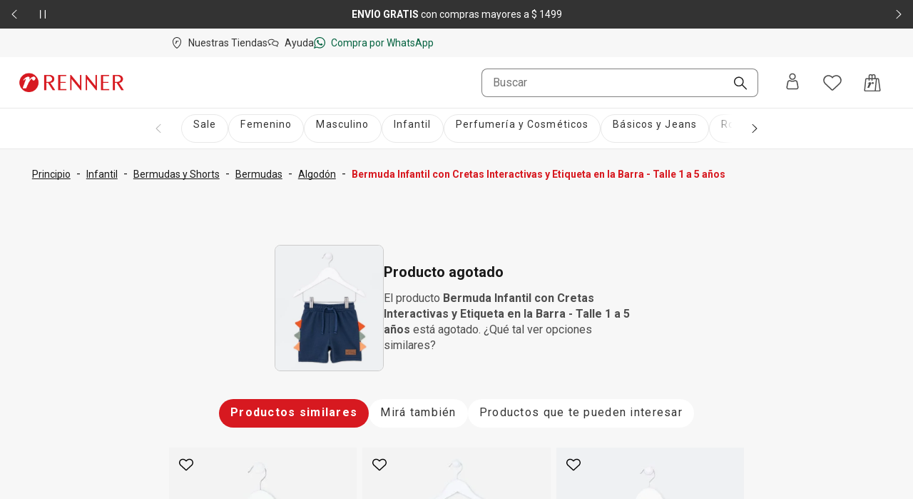

--- FILE ---
content_type: text/html; charset=utf-8
request_url: https://www.renner.com/uy/p/bermuda-infantil-con-cretas-interactivas-y-etiqueta-en-la-barra---talle-1-a-5-anos/877856411/879703611
body_size: 42141
content:
<!DOCTYPE html><html lang="es-UY" data-theme="default"><head><meta charSet="utf-8"/><meta name="viewport" content="width=device-width, initial-scale=1, minimum-scale=1, maximum-scale=1"/><link rel="stylesheet" href="/assets/navigational/_next/static/css/f6a2fdd51ed7fe2b.css" nonce="MjI2NDU3YTgtYzcyMy00YjgxLTlhM2ItNWNlZWMwMDhlODVl" data-precedence="next"/><link rel="stylesheet" href="/assets/navigational/_next/static/css/9899d6db577f68e2.css" nonce="MjI2NDU3YTgtYzcyMy00YjgxLTlhM2ItNWNlZWMwMDhlODVl" data-precedence="next"/><link rel="stylesheet" href="/assets/navigational/_next/static/css/b8e302d41b271438.css" nonce="MjI2NDU3YTgtYzcyMy00YjgxLTlhM2ItNWNlZWMwMDhlODVl" data-precedence="next"/><link rel="stylesheet" href="/assets/navigational/_next/static/css/cb2369630a40d515.css" nonce="MjI2NDU3YTgtYzcyMy00YjgxLTlhM2ItNWNlZWMwMDhlODVl" data-precedence="next"/><link rel="stylesheet" href="/assets/navigational/_next/static/css/3a92c0a3717d23e5.css" nonce="MjI2NDU3YTgtYzcyMy00YjgxLTlhM2ItNWNlZWMwMDhlODVl" data-precedence="next"/><link rel="stylesheet" href="/assets/navigational/_next/static/css/841fa331cddab314.css" nonce="MjI2NDU3YTgtYzcyMy00YjgxLTlhM2ItNWNlZWMwMDhlODVl" data-precedence="next"/><link rel="stylesheet" href="/assets/navigational/_next/static/css/5b406c84b503e990.css" nonce="MjI2NDU3YTgtYzcyMy00YjgxLTlhM2ItNWNlZWMwMDhlODVl" data-precedence="next"/><link rel="stylesheet" href="/assets/navigational/_next/static/css/40e58e636710c3f7.css" nonce="MjI2NDU3YTgtYzcyMy00YjgxLTlhM2ItNWNlZWMwMDhlODVl" data-precedence="next"/><link rel="stylesheet" href="/assets/navigational/_next/static/css/b0c29d0044da452a.css" nonce="MjI2NDU3YTgtYzcyMy00YjgxLTlhM2ItNWNlZWMwMDhlODVl" data-precedence="next"/><link rel="stylesheet" href="/assets/navigational/_next/static/css/5b1f49303315ce61.css" nonce="MjI2NDU3YTgtYzcyMy00YjgxLTlhM2ItNWNlZWMwMDhlODVl" data-precedence="next"/><link rel="stylesheet" href="/assets/navigational/_next/static/css/27fb09d704e3c4bb.css" nonce="MjI2NDU3YTgtYzcyMy00YjgxLTlhM2ItNWNlZWMwMDhlODVl" data-precedence="next"/><link rel="preload" as="script" fetchPriority="low" nonce="MjI2NDU3YTgtYzcyMy00YjgxLTlhM2ItNWNlZWMwMDhlODVl" href="/assets/navigational/_next/static/chunks/webpack-13e73dcdf3cb6785.js"/><script src="/assets/navigational/_next/static/chunks/1f2637e9-de0295ba995a2152.js" async="" nonce="MjI2NDU3YTgtYzcyMy00YjgxLTlhM2ItNWNlZWMwMDhlODVl"></script><script src="/assets/navigational/_next/static/chunks/5640-f7ea289c95ed1c78.js" async="" nonce="MjI2NDU3YTgtYzcyMy00YjgxLTlhM2ItNWNlZWMwMDhlODVl"></script><script src="/assets/navigational/_next/static/chunks/main-app-1b8a604476dce708.js" async="" nonce="MjI2NDU3YTgtYzcyMy00YjgxLTlhM2ItNWNlZWMwMDhlODVl"></script><script src="/assets/navigational/_next/static/chunks/179-df7a6cd2e069a8ae.js" async="" nonce="MjI2NDU3YTgtYzcyMy00YjgxLTlhM2ItNWNlZWMwMDhlODVl"></script><script src="/assets/navigational/_next/static/chunks/app/global-error-3790fe9d68b5b620.js" async="" nonce="MjI2NDU3YTgtYzcyMy00YjgxLTlhM2ItNWNlZWMwMDhlODVl"></script><script src="/assets/navigational/_next/static/chunks/app/%5Blang%5D/p/layout-fcffc40437667c50.js" async="" nonce="MjI2NDU3YTgtYzcyMy00YjgxLTlhM2ItNWNlZWMwMDhlODVl"></script><script src="/assets/navigational/_next/static/chunks/1078-ed5c2cc14339d1ac.js" async="" nonce="MjI2NDU3YTgtYzcyMy00YjgxLTlhM2ItNWNlZWMwMDhlODVl"></script><script src="/assets/navigational/_next/static/chunks/4007-dde93f45d252079e.js" async="" nonce="MjI2NDU3YTgtYzcyMy00YjgxLTlhM2ItNWNlZWMwMDhlODVl"></script><script src="/assets/navigational/_next/static/chunks/4136-67a08e137c9d9c4e.js" async="" nonce="MjI2NDU3YTgtYzcyMy00YjgxLTlhM2ItNWNlZWMwMDhlODVl"></script><script src="/assets/navigational/_next/static/chunks/7724-74c7abdbf1c870d3.js" async="" nonce="MjI2NDU3YTgtYzcyMy00YjgxLTlhM2ItNWNlZWMwMDhlODVl"></script><script src="/assets/navigational/_next/static/chunks/5621-31d2258c5b2e5b41.js" async="" nonce="MjI2NDU3YTgtYzcyMy00YjgxLTlhM2ItNWNlZWMwMDhlODVl"></script><script src="/assets/navigational/_next/static/chunks/1583-a8a82bc5e3a345e2.js" async="" nonce="MjI2NDU3YTgtYzcyMy00YjgxLTlhM2ItNWNlZWMwMDhlODVl"></script><script src="/assets/navigational/_next/static/chunks/6008-2444db132153ee60.js" async="" nonce="MjI2NDU3YTgtYzcyMy00YjgxLTlhM2ItNWNlZWMwMDhlODVl"></script><script src="/assets/navigational/_next/static/chunks/7193-e9cbb29e96facbe7.js" async="" nonce="MjI2NDU3YTgtYzcyMy00YjgxLTlhM2ItNWNlZWMwMDhlODVl"></script><script src="/assets/navigational/_next/static/chunks/1123-a279d74da81a0447.js" async="" nonce="MjI2NDU3YTgtYzcyMy00YjgxLTlhM2ItNWNlZWMwMDhlODVl"></script><script src="/assets/navigational/_next/static/chunks/1694-97aa0dae3c6a1e4b.js" async="" nonce="MjI2NDU3YTgtYzcyMy00YjgxLTlhM2ItNWNlZWMwMDhlODVl"></script><script src="/assets/navigational/_next/static/chunks/2353-3c19905042e8f72c.js" async="" nonce="MjI2NDU3YTgtYzcyMy00YjgxLTlhM2ItNWNlZWMwMDhlODVl"></script><script src="/assets/navigational/_next/static/chunks/747-ece76d9015c65370.js" async="" nonce="MjI2NDU3YTgtYzcyMy00YjgxLTlhM2ItNWNlZWMwMDhlODVl"></script><script src="/assets/navigational/_next/static/chunks/672-0fe62b94c7780824.js" async="" nonce="MjI2NDU3YTgtYzcyMy00YjgxLTlhM2ItNWNlZWMwMDhlODVl"></script><script src="/assets/navigational/_next/static/chunks/app/%5Blang%5D/page-bed86588f39bc7bb.js" async="" nonce="MjI2NDU3YTgtYzcyMy00YjgxLTlhM2ItNWNlZWMwMDhlODVl"></script><script src="/assets/navigational/_next/static/chunks/3303-5493e4af7b445d5e.js" async="" nonce="MjI2NDU3YTgtYzcyMy00YjgxLTlhM2ItNWNlZWMwMDhlODVl"></script><script src="/assets/navigational/_next/static/chunks/9261-99a846e7d4cb1775.js" async="" nonce="MjI2NDU3YTgtYzcyMy00YjgxLTlhM2ItNWNlZWMwMDhlODVl"></script><script src="/assets/navigational/_next/static/chunks/4141-a647fb35c2ae8dd6.js" async="" nonce="MjI2NDU3YTgtYzcyMy00YjgxLTlhM2ItNWNlZWMwMDhlODVl"></script><script src="/assets/navigational/_next/static/chunks/2864-02054e676264dea0.js" async="" nonce="MjI2NDU3YTgtYzcyMy00YjgxLTlhM2ItNWNlZWMwMDhlODVl"></script><script src="/assets/navigational/_next/static/chunks/app/layout-00f9a542a5513be6.js" async="" nonce="MjI2NDU3YTgtYzcyMy00YjgxLTlhM2ItNWNlZWMwMDhlODVl"></script><script src="/assets/navigational/_next/static/chunks/app/not-found-5e4dbc4e9ba2ed03.js" async="" nonce="MjI2NDU3YTgtYzcyMy00YjgxLTlhM2ItNWNlZWMwMDhlODVl"></script><script src="/assets/navigational/_next/static/chunks/8306-8fa965aed1b469eb.js" async="" nonce="MjI2NDU3YTgtYzcyMy00YjgxLTlhM2ItNWNlZWMwMDhlODVl"></script><script src="/assets/navigational/_next/static/chunks/6682-07eb191158509e39.js" async="" nonce="MjI2NDU3YTgtYzcyMy00YjgxLTlhM2ItNWNlZWMwMDhlODVl"></script><script src="/assets/navigational/_next/static/chunks/app/%5Blang%5D/p/%5B...path%5D/page-b1d97884fa85358d.js" async="" nonce="MjI2NDU3YTgtYzcyMy00YjgxLTlhM2ItNWNlZWMwMDhlODVl"></script><link rel="preload" href="https://www.googletagmanager.com/gtm.js?id=GTM-KT5W7SJQ" as="script" nonce="MjI2NDU3YTgtYzcyMy00YjgxLTlhM2ItNWNlZWMwMDhlODVl"/><link rel="preload" href="/api/scripts/apps-flyer.js?n=MjI2NDU3YTgtYzcyMy00YjgxLTlhM2ItNWNlZWMwMDhlODVl" as="script" nonce="MjI2NDU3YTgtYzcyMy00YjgxLTlhM2ItNWNlZWMwMDhlODVl"/><link rel="preload" href="/api/scripts/clarity.js?n=MjI2NDU3YTgtYzcyMy00YjgxLTlhM2ItNWNlZWMwMDhlODVl" as="script" nonce="MjI2NDU3YTgtYzcyMy00YjgxLTlhM2ItNWNlZWMwMDhlODVl"/><meta name="next-size-adjust" content=""/><meta name="theme-color" content="#ffffff"/><link rel="preconnect" href="https://img.lojasrenner.com.br" data-testid="img"/><link rel="preconnect" href="https://lrsa-media.lojasrenner.com.br" data-testid="lrsa-media"/><link rel="dns-prefetch" href="https://www.googletagmanager.com" data-testid="gtm"/><link rel="dns-prefetch" href="https://www.google-analytics.com" data-testid="analytics"/><link rel="preload" data-testid="link-preload" as="image" href="https://lrsa-media.lojasrenner.com.br/uri/medium_879703620_001_3_189dc01ec1.jpg" fetchPriority="high"/><script data-testid="header-json-ld-organization" type="application/ld+json">{"@context":"https://schema.org","@type":"Organization","url":"https://www.renner.com/uy","logo":"https://lrsa-media.lojasrenner.com.br/logo_red3_be23ce1867.webp"}</script><script data-testid="header-json-ld-store" type="application/ld+json">{"@context":"https://schema.org","@type":"ClothingStore","url":"https://www.renner.com/uy","name":"Renner | Moda femenina, masculina, infantil y de perfumes","address":"Avenida 18 de Julio, 1301, Montevideo, Uruguay"}</script><title>Bermuda Infantil con Cretas Interactivas y Etiqueta en la Barra - Talle 1 a 5 años | Renner</title><meta name="description" content="Bermuda infantil en algodón, con cintura elástica, cordón para ajuste, cretas interactivas en los laterales y etiqueta aplicada en la barra.Bermuda"/><meta name="application-name" content="Lojas Renner"/><meta name="robots" content="index,follow"/><link rel="canonical" href="https://www.renner.com/uy/p/bermuda-infantil-con-cretas-interactivas-y-etiqueta-en-la-barra---talle-1-a-5-anos/877856411/879703611"/><link rel="alternate" hrefLang="es-UY" href="https://www.renner.com/uy"/><meta name="format-detection" content="telephone=no"/><meta name="google-site-verification" content="Uvi3c5DmHO8DXs_8RTxuEqb5sBu2hoUyjPn_mK-nUwE"/><meta name="mobile-web-app-capable" content="yes"/><meta name="apple-mobile-web-app-status-bar-style" content="default"/><meta property="og:title" content="Bermuda Infantil con Cretas Interactivas y Etiqueta en la Barra - Talle 1 a 5 años | Renner"/><meta property="og:description" content="Bermuda infantil en algodón, con cintura elástica, cordón para ajuste, cretas interactivas en los laterales y etiqueta aplicada en la barra.Bermuda"/><meta property="og:url" content="https://www.renner.com/uy/p/bermuda-infantil-con-cretas-interactivas-y-etiqueta-en-la-barra---talle-1-a-5-anos/877856411/879703611"/><meta property="og:site_name" content="Lojas Renner"/><meta property="og:image" content="https://lrsa-media.lojasrenner.com.br/uri/medium_879703620_001_3_189dc01ec1.jpg"/><meta property="og:type" content="website"/><meta name="twitter:card" content="summary_large_image"/><meta name="twitter:title" content="Bermuda Infantil con Cretas Interactivas y Etiqueta en la Barra - Talle 1 a 5 años | Renner"/><meta name="twitter:description" content="Bermuda infantil en algodón, con cintura elástica, cordón para ajuste, cretas interactivas en los laterales y etiqueta aplicada en la barra.Bermuda"/><meta name="twitter:image" content="https://lrsa-media.lojasrenner.com.br/uri/medium_879703620_001_3_189dc01ec1.jpg"/><link rel="icon" href="/favicon.ico" type="image/x-icon" sizes="256x256"/><link rel="icon" href="/favicon.ico"/><script nonce="MjI2NDU3YTgtYzcyMy00YjgxLTlhM2ItNWNlZWMwMDhlODVl">document.querySelectorAll('body link[rel="icon"], body link[rel="apple-touch-icon"]').forEach(el => document.head.appendChild(el))</script><script src="/assets/navigational/_next/static/chunks/polyfills-42372ed130431b0a.js" noModule="" nonce="MjI2NDU3YTgtYzcyMy00YjgxLTlhM2ItNWNlZWMwMDhlODVl"></script></head><body class="__className_d8bbf4"><div hidden=""><!--$--><!--/$--></div><div class="strip-banner_containerStripBanner__qNrOA" role="region" aria-label="Área de carrusel" id="strip-banner-header"><div class="keen-slider"><button type="button" class="button-navigation_containerButtonNavigation__PQll6 button-navigation_left__Qydci button-navigation_dark__0BNlJ" aria-label="Elemento anterior - 2 de 2"><div class="button-navigation_arrowContainer__nCHss"><svg xmlns="http://www.w3.org/2000/svg" width="24" height="24" viewBox="0 0 24 24" fill="currentColor" class="button-navigation_icon__mqCBa black"><path d="m16 3-9 8.5c-.3.3-.3.8 0 1.1l9 8.4c.1.1.3.2.5.2s.4-.1.5-.2.2-.3.2-.5-.1-.4-.2-.5l-8.4-8L17 4c.3-.3.3-.8 0-1.1-.2-.2-.7-.2-1 .1"></path></svg></div></button><div class="strip-banner_buttonPlayPause__RKZJh containerButtonPlayPause"><button class="PausePlay_mainButton__EyfKJ" aria-label="Pausar banner giratorio" data-testid="play-pause-button"><div class="PausePlay_playButton__V1COe"><svg xmlns="http://www.w3.org/2000/svg" width="24" height="24" viewBox="0 0 24 24" fill="currentColor" class="PausePlay_icon__Al4vL PausePlay_fadeIn__kpwyR PausePlay_white__9JrZH" data-testid="icon-pause"><path d="M8 4v16c0 .6-.4 1-1 1s-1-.4-1-1V4c0-.6.4-1 1-1s1 .4 1 1m9-1c-.6 0-1 .4-1 1v16c0 .6.4 1 1 1s1-.4 1-1V4c0-.6-.4-1-1-1" fill-rule="evenodd"></path></svg></div></button></div><div class="keen-slider__slide strip-banner_slide__yRLwj" aria-hidden="false"><div class="strip_containerSlider__f3rvv strip_dark__Dkw0c"><a class="strip_contentLink__7QHMQ" id="447" order="1" label="&lt;p&gt;Obtené&lt;strong&gt; 10% OFF&lt;/strong&gt;* en tu primera compra mayor a&lt;strong&gt; $ 999&lt;/strong&gt; | cupón &lt;strong&gt;BIENVENIDO&lt;/strong&gt;&lt;/p&gt;" name="10% OFF* en tu primera compra mayor a $ 999 con el cupón HOLAPP" target="_self" href="/uy/l/novedades/lst00000042"><div><p>Obtené<strong> 10% OFF</strong>* en tu primera compra mayor a<strong> $ 999</strong> | cupón <strong>BIENVENIDO</strong></p></div></a></div></div><div class="keen-slider__slide strip-banner_slide__yRLwj" tabindex="-1" aria-hidden="true"><div class="strip_containerSlider__f3rvv strip_dark__Dkw0c"><a class="strip_contentLink__7QHMQ" id="152" order="2" label="&lt;p&gt;&lt;strong style=&quot;color: rgb(25, 25, 25); background-color: rgb(247, 247, 247);&quot;&gt;ENVÍO GRATIS &lt;/strong&gt;&lt;span style=&quot;color: rgb(25, 25, 25); background-color: rgb(247, 247, 247);&quot;&gt;con compras mayores a $ 1499&lt;/span&gt;&lt;/p&gt;" name="ENVÍO GRATIS con compras mayores a $ 1499" tabindex="-1" href="/uy/regulaciones" target="_blank"><div><p><strong>ENVÍO GRATIS </strong><span>con compras mayores a $ 1499</span></p></div></a></div></div><button type="button" class="button-navigation_containerButtonNavigation__PQll6 button-navigation_right__YF1bI button-navigation_dark__0BNlJ" aria-label="Elemento siguiente - 2 de 2"><div class="button-navigation_arrowContainer__nCHss"><svg xmlns="http://www.w3.org/2000/svg" width="24" height="24" viewBox="0 0 24 24" fill="currentColor" class="button-navigation_icon__mqCBa black"><path d="m8 21 9-8.5c.3-.3.3-.8 0-1.1L8 3c-.1-.1-.3-.2-.5-.2s-.4.1-.5.2-.2.3-.2.5.1.4.2.5l8.4 8L7 20c-.3.3-.3.8 0 1.1.2.2.7.2 1-.1"></path></svg></div></button></div><div class="visuallyHidden" aria-live="polite" tabindex="-1" aria-hidden="true"><p>Obtené<strong> 10% OFF</strong>* en tu primera compra mayor a<strong> $ 999</strong> | cupón <strong>BIENVENIDO</strong></p></div></div><header class="Header_header__vCg34" data-testid="headerContainer"><div class="Header_headerLinksContainer__SyzhF" data-testid="headerId"><div class="Header_headerLinks__QcfKF"><ul class="HeaderQuickLinks_links__QTnTo HeaderQuickLinks_linksLeft__jGH9M"><li class="HeaderQuickLinks_link__mkz0e"><a id="142" label="Nuestras Tiendas" name="Nuestras Tiendas" class="" href="/uy/nuestras-tiendas"><svg xmlns="http://www.w3.org/2000/svg" width="16" height="16" viewBox="0 0 24 24" fill="currentColor"><path d="M15.46 8.78c-.19.65-.7.92-1.07.89-.45-.05-.67-.49-.72-.86-.08-.15-.37-.14-.54.05-.65.71-1.17 1.63-1.41 2.08-.37.74-.8 1.7-1.28 2.9 0 0-.03.1-.16.1H8.67c-.07 0-.1-.02-.13-.06-.07-.08-.03-.16-.02-.17.06-.18 1.62-4.42 1.69-4.65.06-.17.02-.29-.11-.3-.05 0-.16.02-.45.26-.21.19-.56.56-.56.56-.09.11-.19 0-.22-.05-.03-.07-.06-.18.01-.27.74-1.09 1.79-1.61 2.22-1.69.63-.11.97.03 1.1.3.19.39-.03 1.21-.11 1.5.57-.93 1.12-1.35 1.34-1.49 1.5-.98 2.27.09 2.03.9m5.57.55c0 8.96-8.28 14.29-8.63 14.51-.12.08-.25.12-.4.12s-.29-.04-.41-.12c-.37-.24-8.63-5.56-8.63-14.51.01-5.13 4.06-9.3 9.03-9.3s9.03 4.17 9.04 9.3m-1.54 0c0-4.27-3.36-7.74-7.5-7.74s-7.5 3.47-7.5 7.74c0 7 5.95 11.78 7.5 12.9 1.55-1.13 7.5-5.9 7.5-12.9"></path></svg><span>Nuestras Tiendas</span></a></li><li class="HeaderQuickLinks_link__mkz0e"><a id="98" order="0" label="Ayuda" name="Ayuda" class="" href="https://contactanos-uydesk.renner.com/hc/es-uy" target="_blank" rel="noopener noreferrer"><svg xmlns="http://www.w3.org/2000/svg" width="16" height="16" viewBox="0 0 24 24" fill="currentColor"><path d="M8.65 5.6c1.9.1 3.5.8 4.6 1.7.5-.2 1.1-.4 1.7-.4-1.3-1.6-3.6-2.7-6.2-2.8-4.3-.2-7.9 2.2-8.1 5.5-.1 2 1.2 3.3 2.4 4.2l-.3 2.4c0 .3-.07.69.23.89.46.32 1.12-.06 1.3-.13.58-.29.25-.13 1.15-.63.3-.2.93-.63 1.13-.63h1.7l-.4-1.4h-1.3c-.4 0-.8.2-1.8.8-.12.05-.35.23-.49.28l.09-.58c.2-1.1.3-1.7-.2-2-1.4-1-2-2-2-3.1.1-2.4 3-4.3 6.5-4.1zm7.8 2.2c-3.9-.1-7.1 2.3-7.1 5.2s3.1 5.4 6.9 5.4h1.5c.3.1 1.4.9 1.9 1.2.3.2.47.33.7.5.3.22.72.27.95.19.6-.21.35-.99-.05-2.69-.1-.2-.2-.6-.2-.8v-.1c1.2-1 2.18-2.04 2.3-3.5.24-2.89-3-5.3-6.9-5.4m3.4 8.1c-.4.3-.3.8 0 2.2-1.1-.7-1.6-1.1-2-1.1h-1.5c-3 0-5.4-1.8-5.4-3.9s2.5-3.7 5.5-3.7 5.3 1.8 5.3 3.9c0 1-.7 1.6-1.9 2.6"></path></svg><span>Ayuda</span></a></li><li class="HeaderQuickLinks_link__mkz0e"><a id="133" order="0" label="Compra por WhatsApp" name="Compra por WhatsApp" class="HeaderQuickLinks_whatsappLink__LVk4g" href="https://api.whatsapp.com/send/?phone=59894283682&amp;text&amp;app_absent=0&amp;utm_source=LinkBio&amp;utm_medium=MKTCorp&amp;utm_campaign=Instagram_RennerUY_2022_Setembro_WhatsApp" target="_blank" rel="noopener noreferrer"><svg xmlns="http://www.w3.org/2000/svg" width="16" height="16" viewBox="0 0 24 24" fill="currentColor"><path d="M9.5 6.5C9.3 5.9 9 6 8.9 6h-.6c-.2 0-.5 0-.8.3s-1.1 1-1.1 2.4c-.1 1.5 1 2.9 1.1 3.1s2 3.4 5 4.7 3 .9 3.6.9 1.8-.7 2.1-1.3c.3-.7.3-1.3.2-1.4s-.3-.2-.6-.4-1.7-.9-2-1-.5-.2-.7.1-.8.9-1 1.1-.4.2-.7 0-1.3-.5-2.4-1.6c-.9-.8-1.4-1.8-1.6-2.1s0-.5.2-.6l.5-.5c.2-.2.2-.3.3-.5s.1-.4 0-.5-.6-1.6-.9-2.2m2.7-4.8c2.7 0 5.2 1 7.1 2.9s2.9 4.4 2.9 7.1-1 5.2-2.9 7c-1.9 1.9-4.4 2.9-7.1 2.9-1.7 0-3.4-.4-4.9-1.2l-.6-.4-.7.3-3.3 1 1-3.1.3-.7-.4-.7c-.9-1.5-1.4-3.3-1.4-5.1 0-2.7 1-5.2 2.9-7.1C7 2.8 9.5 1.7 12.2 1.7m0-1.7C5.7 0 .4 5.2.4 11.7c0 2.2.6 4.3 1.7 6L0 24l6.5-2.1c1.7.9 3.6 1.5 5.7 1.5 6.5 0 11.8-5.2 11.8-11.7S18.7 0 12.2 0" fill-rule="evenodd"></path></svg><span>Compra por WhatsApp</span></a></li></ul></div></div><div data-testid="header-navbar"><nav><div id="navShadow"></div><div class="HeaderNavbar_searchOverlay__QtD5q"></div><div id="spacingEmpty" class="HeaderNavbar_spacingEmpty__TQ83y"></div><div class="HeaderNavbar_headerBar__f41o7 HeaderNavbar_onlyOpen__qyuY4" id="navbar"><div class="HeaderNavbar_headerBarContainer__zZ_l_ container"><div class="HeaderNavbar_containerLogoExpanded__4kEYT" id="headerLogoContainer" data-testid="headerLogoContainer"></div><div class="HeaderNavbar_containerMenuExpanded__LwOmI"><div class="HeaderMenu_clickableButtonArea__h_5AU"><button class="HeaderMenu_hamburgerMenu__40yRm" aria-label="Menú"><svg xmlns="http://www.w3.org/2000/svg" width="24" height="24" viewBox="0 0 24 24" fill="currentColor"><path d="M4 6.31c0-.45.36-.81.8-.81h14.4c.44 0 .8.36.8.81s-.36.81-.8.81H4.8c-.44 0-.8-.36-.8-.81M4 12c0-.45.36-.81.8-.81h14.4c.44 0 .8.36.8.81s-.36.81-.8.81H4.8c-.44 0-.8-.36-.8-.81m.8 4.88c-.44 0-.8.36-.8.81s.36.81.8.81h14.4c.44 0 .8-.36.8-.81s-.36-.81-.8-.81z"></path></svg><span>Menú</span></button></div><div class="HeaderNavbar_containerMenuExpandedWrapper__atMWK"><div class="HeaderNavbar_containerLogoDesktop__oMZBX"></div><div class="HeaderSearchBar_modalContent__5ofa0"><div class="HeaderSearchBar_searchContainer__oENk1"><div class="ds-input-search-input-search-root"><input placeholder="Buscar" class="ds-input-search-input-search-input" id="inputSearch" data-testid="inputSearchHeader" value=""/><button class="ds-input-search-input-search-icon" aria-label="Buscar"><svg xmlns="http://www.w3.org/2000/svg" width="16" height="16" viewBox="0 0 24 24" fill="currentColor" class="ds-input-search-input-search-search-icon"><path d="M9.07.01C4.07.01.02 4.08.02 9.07c0 2.42.94 4.68 2.65 6.4s3.99 2.65 6.4 2.65c2.1 0 4.1-.71 5.7-2.03l7.63 7.63c.36.36.96.36 1.33 0s.36-.96 0-1.33l-7.63-7.63c1.31-1.61 2.03-3.6 2.03-5.71C18.13 4.06 14.06 0 9.07 0Zm5.08 14.15c-1.36 1.36-3.16 2.1-5.08 2.1s-3.73-.75-5.08-2.1-2.1-3.16-2.1-5.08.8-3.78 2.1-5.08S7.1 1.9 9.07 1.9c3.96 0 7.18 3.23 7.18 7.18 0 1.91-.75 3.73-2.1 5.08"></path></svg></button><span class="ds-visually-hidden-text" style="position:absolute;border:0;width:1px;height:1px;padding:0;margin:-1px;overflow:hidden;clip:rect(0, 0, 0, 0);white-space:nowrap;word-wrap:normal">Buscar</span></div></div><div class="HeaderSearchBar_mobileSearchIconButtonArea__xlNlb"><svg xmlns="http://www.w3.org/2000/svg" width="24" height="24" viewBox="0 0 24 24" fill="currentColor" class="HeaderSearchBar_mobileSearchIcon__Kr8Q4" data-testid="mobileSearchIcon"><path d="M9.07.01C4.07.01.02 4.08.02 9.07c0 2.42.94 4.68 2.65 6.4s3.99 2.65 6.4 2.65c2.1 0 4.1-.71 5.7-2.03l7.63 7.63c.36.36.96.36 1.33 0s.36-.96 0-1.33l-7.63-7.63c1.31-1.61 2.03-3.6 2.03-5.71C18.13 4.06 14.06 0 9.07 0Zm5.08 14.15c-1.36 1.36-3.16 2.1-5.08 2.1s-3.73-.75-5.08-2.1-2.1-3.16-2.1-5.08.8-3.78 2.1-5.08S7.1 1.9 9.07 1.9c3.96 0 7.18 3.23 7.18 7.18 0 1.91-.75 3.73-2.1 5.08"></path></svg></div><!--$!--><template data-dgst="BAILOUT_TO_CLIENT_SIDE_RENDERING"></template><!--/$--></div></div></div><div class="HeaderNavbar_notOpen__mV5Jd HeaderNavbar_containerLogo__ogXLk"></div><div class="HeaderUserContent_links__s44gB HeaderNavbar_notOpen__mV5Jd"><div class="HeaderUserContent_headerUserWrapper___MJQH"><div class="HeaderUserContent_myAccountButton__Aic8K" aria-label="Entra o regístrate"><span class="HeaderUserContent_iconAccount__KyyvO"></span><button type="button" aria-haspopup="dialog" aria-expanded="false" aria-controls="id-«Rj4cqlb»" data-state="closed" class="ds-popover-trigger" aria-label="Entra o regístrate"><svg xmlns="http://www.w3.org/2000/svg" width="24" height="24" viewBox="0 0 24 24" fill="currentColor"><path d="M12.01 9.83c2.54 0 4.6-2.06 4.6-4.6s-2.06-4.6-4.6-4.6-4.6 2.06-4.6 4.6 2.06 4.6 4.6 4.6m0-7.68c1.7 0 3.08 1.38 3.08 3.08s-1.38 3.08-3.08 3.08-3.08-1.38-3.08-3.08 1.38-3.08 3.08-3.08m8.52 17.6-1.31-6.83c-.02-.09-.04-.18-.06-.26-.35-1.4-1.6-2.41-3.04-2.45-.52-.03-1.02.06-1.5.26l-.14.06c-.79.33-1.62.51-2.48.52-.86 0-1.69-.18-2.48-.52l-.13-.06c-.48-.2-.98-.29-1.49-.26-1.44.04-2.7 1.05-3.04 2.44l-.06.27-1.31 6.83c-.17.89.06 1.81.64 2.51s1.43 1.1 2.34 1.1h11.07c.91 0 1.76-.4 2.34-1.1s.81-1.62.64-2.51zm-2.66-6.76-.25.14s.02.08.02.09l1.32 6.83c.08.42-.03.86-.3 1.19s-.68.52-1.11.52H6.47c-.43 0-.84-.19-1.11-.52s-.38-.77-.3-1.19l1.31-6.81s.02-.07.03-.11v-.07c.22-.71.85-1.22 1.57-1.26h.04c.23 0 .45.05.66.14 1.06.47 2.18.69 3.34.69s2.29-.22 3.35-.69c.22-.1.45-.15.69-.14.74.05 1.37.55 1.57 1.26l.26-.07z"></path></svg></button></div></div><button class="HeaderUserContent_buttonIcon__34UrE HeaderUserContent_wishlistHover__0OgJ2" aria-label="Acceso a tus favoritos"><svg xmlns="http://www.w3.org/2000/svg" width="24" height="24" viewBox="0 0 24 24" fill="currentColor"><path d="M12 4.68c.2-.2.4-.5.6-.7.9-.9 2.1-1.5 3.39-1.8h.2c1.6-.4 3.19-.1 4.59.7 2.2 1.3 3.39 3.7 3.19 6.21-.1 1.6-.9 3.1-2.1 4.2l-9.08 8.41c-.5.4-1.2.4-1.7 0l-8.97-8.41c-1.2-1.1-1.9-2.6-2.1-4.21-.2-2.5 1-4.91 3.19-6.21 1.4-.8 2.99-1.1 4.59-.7H8c1.3.3 2.4.9 3.39 1.8.2.2.4.4.6.7Z" fill-rule="evenodd"></path></svg></button><button class="HeaderMinicart_buttonIcon__w_JC4" aria-label="Acceso a la bolsa de compras"><svg xmlns="http://www.w3.org/2000/svg" width="24" height="24" viewBox="0 0 24 24" fill="currentColor"><path d="M13.6 11.35c.28.24.42.56.41.92-.02.57-.27 1.03-.78 1.32-.57.33-1.17.13-1.44-.46-.05-.12-.09-.25-.12-.38-.02-.1-.08-.15-.18-.17-.21-.04-.39.03-.53.18-.36.38-.67.79-.96 1.21-.6.86-1.06 1.78-1.49 2.72-.23.51-.46 1.03-.68 1.55-.09.2-.18.41-.27.61-.06.13-.11.16-.25.16h-2c-.18 0-.29-.13-.22-.31.63-1.64 1.26-3.28 1.88-4.92l.03-.07c.09-.23.17-.46.26-.69.02-.06.04-.13.04-.2 0-.15-.11-.23-.26-.18-.08.03-.15.07-.22.11-.24.16-.44.36-.64.56l-.13.13-.12.12-.09.09q-.12.12-.24 0c-.11-.11-.12-.28-.02-.41.23-.33.51-.64.81-.91.46-.42.97-.76 1.55-1.01.39-.17.8-.23 1.22-.18.49.06.73.32.75.8.01.37-.06.74-.15 1.1-.02.06-.03.12-.05.19l-.03.12c.04-.05.07-.1.11-.16l.24-.33c.34-.45.72-.87 1.18-1.2.38-.27.79-.49 1.26-.57.42-.07.82-.02 1.15.26Zm9.47 12.18c-.36.41-.88.65-1.42.65H2.36c-.53 0-1.05-.23-1.4-.62-.36-.4-.53-.93-.48-1.46L2.03 7.08c.1-.97.91-1.69 1.88-1.69H6.7V2.66C6.71 1.1 7.98-.17 9.54-.17c.8 0 1.55.33 2.09.92.54-.58 1.29-.92 2.09-.92 1.56 0 2.83 1.27 2.83 2.83v2.73h3.03c.94 0 1.74.7 1.87 1.63l2.07 15.01c.07.54-.09 1.09-.45 1.5M12.37 5.39h2.68V2.66c0-.74-.6-1.34-1.34-1.34s-1.32.57-1.34 1.3v2.76Zm-4.17 0h2.68V2.66c-.02-.77-.61-1.34-1.34-1.34s-1.34.6-1.34 1.34zm7.13 17.3 1.63-15.8h-4.59v1.5c0 .41-.33.75-.75.75s-.75-.33-.75-.75v-1.5H8.19v1.5c0 .41-.33.75-.75.75s-.75-.33-.75-.75v-1.5H3.91c-.2 0-.37.15-.39.36L1.97 22.26c-.01.11.02.22.1.31.08.08.18.13.29.13h12.96Zm6.71-.45L19.97 7.23c-.03-.2-.2-.34-.39-.34h-1.11l-1.63 15.8h4.82c.12 0 .22-.05.3-.14s.11-.2.09-.31Z"></path></svg></button></div></div></div></nav></div><div class="HeaderNavbar_containerMenuDesktop__x8K9Y"></div></header><div class="menu-categories_wrapperMenu__X17RS"><div class="menu-categories_overlay___oc9_" data-testid="overlay"></div><div class="menu-categories_sidebar__EJNhm" data-testid="sidebar" tabindex="0"><div class="menu-categories_wrapper__JYdqz"><h2>Menú</h2><button class="menu-categories_buttonClose__o1zGf" aria-label="Cerrar menu"><svg xmlns="http://www.w3.org/2000/svg" width="16" height="16" viewBox="0 0 24 24" fill="currentColor"><path d="m13.18 12 8.08-8.08c.32-.32.32-.85 0-1.18-.32-.32-.85-.32-1.18 0L12 10.82 3.92 2.74c-.32-.32-.85-.33-1.18 0-.33.32-.33.85 0 1.18L10.82 12l-8.08 8.08c-.32.33-.32.85 0 1.18.16.16.38.24.59.24s.43-.08.59-.24L12 13.18l8.08 8.08c.33.32.85.32 1.18 0 .32-.33.32-.85 0-1.18z"></path></svg></button></div><div class="menu-categories_wrapperSidebar__6ujWZ"><!--$!--><template data-dgst="BAILOUT_TO_CLIENT_SIDE_RENDERING"></template><!--/$--></div></div></div><script data-testid="pdp-json-ld" type="application/ld+json">{"@context":"https://schema.org","@type":"Product","name":"Bermuda Infantil con Cretas Interactivas y Etiqueta en la Barra - Talle 1 a 5 años","image":["https://lrsa-media.lojasrenner.com.br/uri/zoom_879703620_001_3_189dc01ec1.jpg","https://lrsa-media.lojasrenner.com.br/uri/zoom_879703620_001_4_8176cad2c6.jpg","https://lrsa-media.lojasrenner.com.br/uri/zoom_879703620_001_5_3acd0957a9.jpg","https://lrsa-media.lojasrenner.com.br/uri/zoom_879703620_001_6_88584c5961.jpg","https://lrsa-media.lojasrenner.com.br/uri/zoom_879703620_001_7_2283344e2e.jpg"],"sku":"879703611","brand":"Póim (1 a 5 años)","offers":{"@type":"Offer","priceCurrency":"UYU","url":"https://www.renner.com/uy/p/bermuda-infantil-con-cretas-interactivas-y-etiqueta-en-la-barra---talle-1-a-5-anos/877856411/879703611","price":"299.00","itemCondition":"https://schema.org/NewCondition","availability":"Discontinued","priceSpecification":{"@type":"UnitPriceSpecification","priceType":"https://schema.org/ListPrice","price":"699.00","priceCurrency":"UYU"}}}</script><div class="Breadcrumb_wrapper__SWFCd"><div class="container"><ol class="Breadcrumb_container__tse8K" itemScope="" itemType="https://schema.org/BreadcrumbList" aria-label="breadcrumb"><li class="Breadcrumb_previous-button__56Ont"><a role="button" class="Breadcrumb_previous-button-icon__pP19t"><svg xmlns="http://www.w3.org/2000/svg" width="16" height="16" viewBox="0 0 24 24" fill="currentColor" aria-hidden="true" focusable="false"><path d="m16 3-9 8.5c-.3.3-.3.8 0 1.1l9 8.4c.1.1.3.2.5.2s.4-.1.5-.2.2-.3.2-.5-.1-.4-.2-.5l-8.4-8L17 4c.3-.3.3-.8 0-1.1-.2-.2-.7-.2-1 .1"></path></svg><span class="ds-visually-hidden-text" style="position:absolute;border:0;width:1px;height:1px;padding:0;margin:-1px;overflow:hidden;clip:rect(0, 0, 0, 0);white-space:nowrap;word-wrap:normal">Volver a la página Algodón</span></a></li><li itemScope="" itemProp="itemListElement" itemType="https://schema.org/ListItem"><a title="Principio" class="Breadcrumb_link__g4o3e" href="/uy"><span itemProp="name">Principio</span></a><meta itemProp="position" content="1"/><meta itemProp="item" content="https://www.renner.com/uy/"/></li><li class="Breadcrumb_separator__obgql" aria-hidden="true">-</li><li itemScope="" itemProp="itemListElement" itemType="https://schema.org/ListItem"><a title="Infantil" class="Breadcrumb_link__g4o3e" href="/uy/c/infantil/cat260027uy"><span itemProp="name">Infantil</span></a><meta itemProp="position" content="2"/><meta itemProp="item" content="https://www.renner.com/uy/c/infantil/cat260027uy"/></li><li class="Breadcrumb_separator__obgql" aria-hidden="true">-</li><li itemScope="" itemProp="itemListElement" itemType="https://schema.org/ListItem"><a title="Bermudas y Shorts" class="Breadcrumb_link__g4o3e" href="/uy/c/infantil/bermudas-y-shorts/cat350002uy"><span itemProp="name">Bermudas y Shorts</span></a><meta itemProp="position" content="3"/><meta itemProp="item" content="https://www.renner.com/uy/c/infantil/bermudas-y-shorts/cat350002uy"/></li><li class="Breadcrumb_separator__obgql" aria-hidden="true">-</li><li itemScope="" itemProp="itemListElement" itemType="https://schema.org/ListItem"><a title="Bermudas" class="Breadcrumb_link__g4o3e" href="/uy/c/infantil/bermudas-y-shorts/bermudas/cat2120237uy"><span itemProp="name">Bermudas</span></a><meta itemProp="position" content="4"/><meta itemProp="item" content="https://www.renner.com/uy/c/infantil/bermudas-y-shorts/bermudas/cat2120237uy"/></li><li class="Breadcrumb_separator__obgql" aria-hidden="true">-</li><li itemScope="" itemProp="itemListElement" itemType="https://schema.org/ListItem"><a title="Algodón" class="Breadcrumb_link__g4o3e" href="/uy/c/infantil/bermudas-y-shorts/bermudas/algodon/cat2120225uy"><span itemProp="name">Algodón</span></a><meta itemProp="position" content="5"/><meta itemProp="item" content="https://www.renner.com/uy/c/infantil/bermudas-y-shorts/bermudas/algodon/cat2120225uy"/></li><li class="Breadcrumb_separator__obgql" aria-hidden="true">-</li><li itemScope="" itemProp="itemListElement" itemType="https://schema.org/ListItem"><a title="Bermuda Infantil con Cretas Interactivas y Etiqueta en la Barra - Talle 1 a 5 años" class="Breadcrumb_link__g4o3e"><span itemProp="name">Bermuda Infantil con Cretas Interactivas y Etiqueta en la Barra - Talle 1 a 5 años</span></a><meta itemProp="position" content="6"/><meta itemProp="item" content="https://www.renner.com/uy/p/bermuda-infantil-con-cretas-interactivas-y-etiqueta-en-la-barra---talle-1-a-5-anos/877856411/879703611"/></li></ol></div></div><div class="ProductDiscontinued_wrapper__ALHub container"><div class="ProductDiscontinued_imageWrapper___NmLx"><picture id="«R5nmrmclb»"><img width="397" height="460" class="ProductDiscontinued_image__00_DX" role="presentation" loading="eager" alt="Bermuda Infantil con Cretas Interactivas y Etiqueta en la Barra - Talle 1 a 5 años 1" src="https://lrsa-media.lojasrenner.com.br/uri/medium_879703620_001_3_189dc01ec1.jpg" fetchPriority="high" decoding="async"/></picture></div><div class="ProductDiscontinued_textWrapper__Rv843"><h2 class="ProductDiscontinued_title__XSa_w">Producto agotado</h2><h3 class="ProductDiscontinued_text__wWnth">El producto<!-- --> <span class="ProductDiscontinued_textTitle__HHDDD"> <!-- -->Bermuda Infantil con Cretas Interactivas y Etiqueta en la Barra - Talle 1 a 5 años</span> <!-- -->está agotado. ¿Qué tal ver opciones similares?</h3></div></div><div class="product-display_spacer__UiLft"></div><!--$--><div class="container product-recommendation-shimmer_hiddenOverflow__FNuyt"><div class="product-recommendation-shimmer_container__Jegmo"><div><div class="ds-skeleton-skeleton ds-skeleton-wave product-recommendation-shimmer_product__5Szzg"></div><div class="product-recommendation-shimmer_shimmerItemContainerTitle___fDyH"><div class="ds-skeleton-skeleton ds-skeleton-wave product-recommendation-shimmer_shimmerItemTitle__MYjMS"></div><div class="ds-skeleton-skeleton ds-skeleton-wave product-recommendation-shimmer_shimmerItemDesc__bKemT"></div></div></div><div><div class="ds-skeleton-skeleton ds-skeleton-wave product-recommendation-shimmer_product__5Szzg"></div><div class="product-recommendation-shimmer_shimmerItemContainerTitle___fDyH"><div class="ds-skeleton-skeleton ds-skeleton-wave product-recommendation-shimmer_shimmerItemTitle__MYjMS"></div><div class="ds-skeleton-skeleton ds-skeleton-wave product-recommendation-shimmer_shimmerItemDesc__bKemT"></div></div></div><div><div class="ds-skeleton-skeleton ds-skeleton-wave product-recommendation-shimmer_product__5Szzg"></div><div class="product-recommendation-shimmer_shimmerItemContainerTitle___fDyH"><div class="ds-skeleton-skeleton ds-skeleton-wave product-recommendation-shimmer_shimmerItemTitle__MYjMS"></div><div class="ds-skeleton-skeleton ds-skeleton-wave product-recommendation-shimmer_shimmerItemDesc__bKemT"></div></div></div><div><div class="ds-skeleton-skeleton ds-skeleton-wave product-recommendation-shimmer_product__5Szzg"></div><div class="product-recommendation-shimmer_shimmerItemContainerTitle___fDyH"><div class="ds-skeleton-skeleton ds-skeleton-wave product-recommendation-shimmer_shimmerItemTitle__MYjMS"></div><div class="ds-skeleton-skeleton ds-skeleton-wave product-recommendation-shimmer_shimmerItemDesc__bKemT"></div></div></div></div></div><!--/$--><div class="product-display_spacer__UiLft"></div><!--$--><!--/$--><svg xmlns="http://www.w3.org/2000/svg" class="hidden"><defs><symbol id="rating-empty" viewBox="0 0 24 24"><title>Empty Star</title><path d="M23.97 9.06c-.09-.28-.33-.49-.62-.53l-7.27-1L12.69.42c-.12-.26-.38-.42-.68-.42s-.56.16-.68.42L7.94 7.53l-7.28 1c-.29.04-.52.24-.62.53-.09.29-.02.61.18.82l5.33 5.57-1.45 7.59c-.06.3.05.61.28.79.23.19.55.21.8.08l6.81-3.56 6.81 3.56c.11.05.22.08.34.08.17 0 .33-.06.46-.17.23-.19.34-.49.28-.78l-1.45-7.59 5.33-5.57c.21-.21.28-.52.19-.82h.01ZM7.13 15.34a.825.825 0 0 0-.21-.72L2.39 9.9l6.14-.85c.25-.03.47-.2.58-.43L12 2.57l2.89 6.05c.11.24.33.4.58.43l6.14.85-4.53 4.74c-.18.19-.26.46-.21.72l1.23 6.42-5.76-3.01c-.21-.11-.47-.11-.68 0L5.9 21.78l1.23-6.42Z"></path></symbol><symbol id="rating-full" viewBox="0 0 24 24"><title>Full Star</title><path d="M23.97 9.06c-.09-.28-.33-.49-.62-.53l-7.27-1L12.69.42c-.12-.26-.38-.42-.68-.42s-.56.16-.68.42L7.94 7.53l-7.28 1c-.29.04-.52.24-.62.53-.09.29-.02.61.18.82l5.33 5.57-1.45 7.59c-.06.3.05.61.28.79.23.19.55.21.8.08l6.81-3.56 6.81 3.56c.11.05.22.08.34.08.17 0 .33-.06.46-.17.23-.19.34-.49.28-.78l-1.45-7.59 5.33-5.57c.21-.21.28-.52.19-.82h.01Z"></path></symbol><symbol id="rating-half" viewBox="0 0 24 24"><title>Half Star</title><path fill-rule="evenodd" d="M12 0c.3 0 .56.16.68.42l3.39 7.11 7.27 1c.29.04.53.25.62.53h-.01c.09.3.02.62-.19.83l-5.33 5.57 1.45 7.59c.06.29-.05.6-.28.78-.13.1-.29.17-.46.17-.12 0-.23-.03-.34-.08l-6.81-3.56h-.01l-.39.21-6.42 3.36c-.25.13-.57.1-.8-.08s-.34-.49-.28-.79l1.45-7.59L.22 9.88c-.2-.21-.27-.52-.18-.82.03-.1.08-.18.14-.25.12-.15.29-.25.49-.28l7.27-1L11.32.42C11.44.16 11.7 0 12 0Zm0 18.68c.12 0 .24.03.35.09l5.76 3.01-1.23-6.42c-.05-.26.03-.53.21-.72l4.53-4.74-6.14-.85c-.25-.03-.47-.19-.58-.43l-2.89-6.05v16.11Z"></path></symbol></defs></svg><div><button class="BackToTopButton_button___JvxL BackToTopButton_fadeOut__HFaXY" aria-label="Botão de voltar ao topo" tabindex="0" id="backToTopButton"><svg xmlns="http://www.w3.org/2000/svg" width="24" height="24" viewBox="0 0 24 24" fill="currentColor"><path d="m21 16-8.5-9c-.3-.3-.8-.3-1.1 0L3 16c-.1.1-.2.3-.2.5s.1.4.2.5.3.2.5.2.4-.1.5-.2l8-8.4 8 8.4c.3.3.8.3 1.1 0 .2-.2.2-.7-.1-1"></path></svg></button></div><!--$--><footer class="content_footer__PSG9R"><div data-testid="spacer" class="SpacerStyle_containerSpacer__SGmUt SpacerStyle_spacing-xs__wPzih SpacerStyle_desktop-spacing-xl__QJ2OJ"></div><div class="content_links__YAEVB containerDesk"><div class="quick-links_wrapper__6dQez"><h2 class="quick-links_quickLinksTitle__8xNze">Acceso rapido</h2><a label="Nuestras Tiendas" icon="IcLocation" name="Nuestras Tiendas" class="quick-links_button__Yx_qC" tabindex="0" aria-label="Nuestras Tiendas" href="/uy/nuestras-tiendas"><div class="quick-links_buttonContent__d6FKB"><svg xmlns="http://www.w3.org/2000/svg" width="24" height="24" viewBox="0 0 24 24" fill="currentColor"><path d="M12.3 4.2c-2.89 0-5.24 2.42-5.24 5.4S9.41 15 12.3 15s5.24-2.42 5.24-5.4-2.35-5.4-5.24-5.4m3.84 5.4c0 2.18-1.72 3.96-3.84 3.96S8.46 11.78 8.46 9.6s1.72-3.96 3.84-3.96 3.84 1.78 3.84 3.96M12.3.07c-4.98 0-9.03 4.17-9.03 9.3 0 8.95 8.26 14.27 8.63 14.51.12.08.26.12.41.12s.28-.04.4-.12c.35-.22 8.63-5.55 8.63-14.51-.01-5.13-4.06-9.3-9.04-9.3m7.5 9.3c0 7-5.95 11.77-7.5 12.9-1.55-1.12-7.5-5.9-7.5-12.9 0-4.27 3.36-7.74 7.5-7.74s7.5 3.47 7.5 7.74"></path></svg><p>Nuestras Tiendas</p></div><svg xmlns="http://www.w3.org/2000/svg" width="24" height="24" viewBox="0 0 24 24" fill="currentColor" class="quick-links_iconIndicator__2zsR5"><path d="m8 21 9-8.5c.3-.3.3-.8 0-1.1L8 3c-.1-.1-.3-.2-.5-.2s-.4.1-.5.2-.2.3-.2.5.1.4.2.5l8.4 8L7 20c-.3.3-.3.8 0 1.1.2.2.7.2 1-.1"></path></svg></a><a label="Ayuda" icon="IcBubble" name="Ayuda" class="quick-links_button__Yx_qC" tabindex="0" aria-label="Ayuda" href="https://contactanos-uydesk.renner.com/hc/es-uy" target="_blank" rel="noopener noreferrer"><div class="quick-links_buttonContent__d6FKB"><svg xmlns="http://www.w3.org/2000/svg" width="24" height="24" viewBox="0 0 24 24" fill="currentColor"><path d="M8.65 5.6c1.9.1 3.5.8 4.6 1.7.5-.2 1.1-.4 1.7-.4-1.3-1.6-3.6-2.7-6.2-2.8-4.3-.2-7.9 2.2-8.1 5.5-.1 2 1.2 3.3 2.4 4.2l-.3 2.4c0 .3-.07.69.23.89.46.32 1.12-.06 1.3-.13.58-.29.25-.13 1.15-.63.3-.2.93-.63 1.13-.63h1.7l-.4-1.4h-1.3c-.4 0-.8.2-1.8.8-.12.05-.35.23-.49.28l.09-.58c.2-1.1.3-1.7-.2-2-1.4-1-2-2-2-3.1.1-2.4 3-4.3 6.5-4.1zm7.8 2.2c-3.9-.1-7.1 2.3-7.1 5.2s3.1 5.4 6.9 5.4h1.5c.3.1 1.4.9 1.9 1.2.3.2.47.33.7.5.3.22.72.27.95.19.6-.21.35-.99-.05-2.69-.1-.2-.2-.6-.2-.8v-.1c1.2-1 2.18-2.04 2.3-3.5.24-2.89-3-5.3-6.9-5.4m3.4 8.1c-.4.3-.3.8 0 2.2-1.1-.7-1.6-1.1-2-1.1h-1.5c-3 0-5.4-1.8-5.4-3.9s2.5-3.7 5.5-3.7 5.3 1.8 5.3 3.9c0 1-.7 1.6-1.9 2.6"></path></svg><p>Ayuda</p></div><svg xmlns="http://www.w3.org/2000/svg" width="24" height="24" viewBox="0 0 24 24" fill="currentColor" class="quick-links_iconIndicator__2zsR5"><path d="m8 21 9-8.5c.3-.3.3-.8 0-1.1L8 3c-.1-.1-.3-.2-.5-.2s-.4.1-.5.2-.2.3-.2.5.1.4.2.5l8.4 8L7 20c-.3.3-.3.8 0 1.1.2.2.7.2 1-.1"></path></svg></a><a label="Compra por WhatsApp" icon="IcWhatsApp" name="Compra por WhatsApp" class="quick-links_button__Yx_qC" tabindex="0" aria-label="Compra por WhatsApp" href="https://api.whatsapp.com/send/?phone=59894283682&amp;text&amp;app_absent=0&amp;utm_source=LinkBio&amp;utm_medium=MKTCorp&amp;utm_campaign=Instagram_RennerUY_2022_Setembro_WhatsApp" target="_blank" rel="noopener noreferrer"><div class="quick-links_buttonContent__d6FKB"><svg xmlns="http://www.w3.org/2000/svg" width="24" height="24" viewBox="0 0 24 24" fill="currentColor"><path d="M9.5 6.5C9.3 5.9 9 6 8.9 6h-.6c-.2 0-.5 0-.8.3s-1.1 1-1.1 2.4c-.1 1.5 1 2.9 1.1 3.1s2 3.4 5 4.7 3 .9 3.6.9 1.8-.7 2.1-1.3c.3-.7.3-1.3.2-1.4s-.3-.2-.6-.4-1.7-.9-2-1-.5-.2-.7.1-.8.9-1 1.1-.4.2-.7 0-1.3-.5-2.4-1.6c-.9-.8-1.4-1.8-1.6-2.1s0-.5.2-.6l.5-.5c.2-.2.2-.3.3-.5s.1-.4 0-.5-.6-1.6-.9-2.2m2.7-4.8c2.7 0 5.2 1 7.1 2.9s2.9 4.4 2.9 7.1-1 5.2-2.9 7c-1.9 1.9-4.4 2.9-7.1 2.9-1.7 0-3.4-.4-4.9-1.2l-.6-.4-.7.3-3.3 1 1-3.1.3-.7-.4-.7c-.9-1.5-1.4-3.3-1.4-5.1 0-2.7 1-5.2 2.9-7.1C7 2.8 9.5 1.7 12.2 1.7m0-1.7C5.7 0 .4 5.2.4 11.7c0 2.2.6 4.3 1.7 6L0 24l6.5-2.1c1.7.9 3.6 1.5 5.7 1.5 6.5 0 11.8-5.2 11.8-11.7S18.7 0 12.2 0" fill-rule="evenodd"></path></svg><p>Compra por WhatsApp</p></div><svg xmlns="http://www.w3.org/2000/svg" width="24" height="24" viewBox="0 0 24 24" fill="currentColor" class="quick-links_iconIndicator__2zsR5"><path d="m8 21 9-8.5c.3-.3.3-.8 0-1.1L8 3c-.1-.1-.3-.2-.5-.2s-.4.1-.5.2-.2.3-.2.5.1.4.2.5l8.4 8L7 20c-.3.3-.3.8 0 1.1.2.2.7.2 1-.1"></path></svg></a></div><div class="content_linksSpace__yuAhr"></div><div class="footer-links_wrapper__oyiBG"><div class="footer-links_firstAccordion__Ho8HY"><div class="accordion-footer-shimmer_minorListWrapper__i3QuY"><div class="ds-skeleton-skeleton ds-skeleton-wave accordion-footer-shimmer_minorList__HIz7G"></div><div class="ds-skeleton-skeleton ds-skeleton-wave accordion-footer-shimmer_minorList__HIz7G"></div></div><div class="accordion-footer-shimmer_desktopMinorListContainer__bD7Ft"><div class="accordion-footer-shimmer_desktopMinorListWrapper__FS_wN"><div class="ds-skeleton-skeleton ds-skeleton-wave accordion-footer-shimmer_desktopMinorListFirst__g8tf2"></div><div class="ds-skeleton-skeleton ds-skeleton-wave accordion-footer-shimmer_desktopMinorListSecond__U4_K_"></div><div class="ds-skeleton-skeleton ds-skeleton-wave accordion-footer-shimmer_desktopMinorListThird__vF_VS"></div><div class="ds-skeleton-skeleton ds-skeleton-wave accordion-footer-shimmer_desktopMinorListFourth__80TuA"></div><div class="ds-skeleton-skeleton ds-skeleton-wave accordion-footer-shimmer_desktopMinorListFifth__NN_lh"></div></div></div></div><div class="footer-links_secondAccordion__FWYSd"><div class="accordion-footer-shimmer_minorListWrapper__i3QuY"><div class="ds-skeleton-skeleton ds-skeleton-wave accordion-footer-shimmer_minorList__HIz7G"></div><div class="ds-skeleton-skeleton ds-skeleton-wave accordion-footer-shimmer_minorList__HIz7G"></div></div><div class="accordion-footer-shimmer_desktopMinorListContainer__bD7Ft"><div class="accordion-footer-shimmer_desktopMinorListWrapper__FS_wN"><div class="ds-skeleton-skeleton ds-skeleton-wave accordion-footer-shimmer_desktopMinorListFirst__g8tf2"></div><div class="ds-skeleton-skeleton ds-skeleton-wave accordion-footer-shimmer_desktopMinorListSecond__U4_K_"></div><div class="ds-skeleton-skeleton ds-skeleton-wave accordion-footer-shimmer_desktopMinorListThird__vF_VS"></div><div class="ds-skeleton-skeleton ds-skeleton-wave accordion-footer-shimmer_desktopMinorListFourth__80TuA"></div><div class="ds-skeleton-skeleton ds-skeleton-wave accordion-footer-shimmer_desktopMinorListFifth__NN_lh"></div></div></div></div></div></div><div data-testid="spacer" class="SpacerStyle_containerSpacer__SGmUt SpacerStyle_spacing-xl__d1SrP SpacerStyle_desktop-spacing-2xl__iz4cd"></div><div class="content_socialFooter__lucYM"><div class="HorizontalSeparator_horizontalSeparator__Nmv_F social_separatorMinor__oPrHe"></div><div class="social_wrapperUy__n6sxh" data-testid="footerSocialWrapper"><div class="social_wrapperWithoutSecurity__VM3GH"><div class="social_appStoreContainer__v4UG9" data-testid="appStoreContainer"><a tabindex="0" aria-label="Aplicación disponible en Download Apple Store" href="https://apps.apple.com/uy/app/renner/id6448287318" rel="noreferrer"><picture id="«R2maslb»"><img width="130" height="40" aria-hidden="true" aria-label="Ir para apple 1 aa4e052eb2" loading="lazy" alt="apple 1 aa4e052eb2" src="https://lrsa-media.lojasrenner.com.br/apple_1_aa4e052eb2.svg"/></picture></a><a tabindex="0" aria-label="Aplicación disponible en Download Google Play" href="https://play.google.com/store/apps/details?id=com.lojasrenner" rel="noreferrer"><picture id="«R4maslb»"><img width="130" height="40" aria-hidden="true" aria-label="Ir para android 1 0a6dd9d4cd" loading="lazy" alt="android 1 0a6dd9d4cd" src="https://lrsa-media.lojasrenner.com.br/android_1_0a6dd9d4cd.svg"/></picture></a></div><div class="HorizontalSeparator_horizontalSeparator__Nmv_F social_separator__kfqHB"></div><div data-testid="socialMediaContainer" class="social_socialMediaContainer__QZtK_ social_socialMediaContainerFlexEnd__k454U"><a label="Instagram" icon="IcInstagram" name="Instagram" tabindex="0" aria-label="Ir para Instagram" href="https://www.instagram.com/renner_uy/" target="_blank" rel="noopener noreferrer"><svg xmlns="http://www.w3.org/2000/svg" width="24" height="24" viewBox="0 0 24 24" fill="currentColor" aria-hidden="true"><path d="M12 6.8c-2.8 0-5.2 2.3-5.2 5.2s2.3 5.2 5.2 5.2 5.2-2.3 5.2-5.2-2.4-5.2-5.2-5.2m0 8.6c-1.9 0-3.4-1.5-3.4-3.4s1.5-3.4 3.4-3.4 3.4 1.5 3.4 3.4-1.5 3.4-3.4 3.4m4.5-9.7c.2-.2.6-.4.9-.4s.7.1.9.4c.2.2.4.6.4.9s-.1.7-.4.9c-.2.2-.6.4-.9.4s-.7-.1-.9-.4c-.2-.2-.4-.6-.4-.9s.1-.6.4-.9m0-3.7h-9C4.5 2 2 4.5 2 7.5v9c0 3 2.5 5.5 5.5 5.5h9c3 0 5.5-2.5 5.5-5.5v-9c0-3-2.5-5.5-5.5-5.5m3.7 14.5c0 2.1-1.7 3.7-3.7 3.7h-9c-2.1 0-3.7-1.7-3.7-3.7v-9c0-2.1 1.7-3.7 3.7-3.7h9c2.1 0 3.7 1.7 3.7 3.7z" fill-rule="evenodd"></path></svg></a><a label="YouTube" icon="IcYoutube" name="YouTube" tabindex="0" aria-label="Ir para YouTube" href="https://www.youtube.com/channel/UCu9-oTvHRHy5dPZ20mgDHsw" target="_blank" rel="noopener noreferrer"><svg xmlns="http://www.w3.org/2000/svg" width="24" height="24" viewBox="0 0 24 24" fill="currentColor" aria-hidden="true"><path d="M21.2 6.2c-.7-.9-2-1.2-4.6-1.2H7.4c-2.6 0-4 .4-4.7 1.3-.7.8-.7 2.2-.7 4v3.5c0 3.5.8 5.2 5.4 5.2h9.2c2.2 0 3.4-.3 4.2-1.1s1.2-2 1.2-4.2v-3.5c0-1.8-.1-3.2-.8-4m-6.4 6.3-4.2 2.2c-.1 0-.2.1-.3.1s-.2 0-.3-.1q-.3-.15-.3-.6V9.7q0-.3.3-.6.3-.15.6 0l4.2 2.2q.3.15.3.6c.1.2 0 .5-.3.6"></path></svg></a><a label="Facebook" icon="IcFacebook" name="Facebook" tabindex="0" aria-label="Ir para Facebook" href="https://www.facebook.com/renner.uruguay" target="_blank" rel="noopener noreferrer"><svg xmlns="http://www.w3.org/2000/svg" width="24" height="24" viewBox="0 0 24 24" fill="currentColor" aria-hidden="true"><path d="M13.8 8V5.6c0-1.1.2-1.6 1.8-1.6h2.1V0h-3.4C10 0 8.7 2 8.7 5.3V8H5.9v4h2.8v12h5.1V12h3.5l.5-4z" fill-rule="evenodd"></path></svg></a><a label="Twitter" icon="IcXTwitter" name="Twitter" tabindex="0" aria-label="Ir para Twitter" href="https://twitter.com/Renner_UY" target="_blank" rel="noopener noreferrer"><svg xmlns="http://www.w3.org/2000/svg" width="24" height="24" viewBox="0 0 24 24" fill="currentColor" aria-hidden="true"><path d="M18.2 2.25h3.31l-7.23 8.26 8.5 11.24h-6.66l-5.21-6.82-5.97 6.82h-3.3l7.73-8.84L1.21 2.25h6.82l4.71 6.23 5.45-6.23Zm-1.16 17.52h1.83L7.04 4.13H5.07z"></path></svg></a></div></div></div></div><div class="HorizontalSeparator_horizontalSeparator__Nmv_F content_separator__Gnhif"></div><div class="rights_wrapper__pXYrA container"><p class="rights_address__hhkSu">Avenida 18 de Julio, 1301, Montevideo, Uruguay | Lojas Renner Uruguay S.A. RUT 217737800019</p><div class="rights_flexProcon__4LIF9"><div class="rights_rightsProcon__IOCrD"></div><div class="rights_rights__GBKKO">Todos los derechos reservados.</div></div></div><div data-testid="is-pdp-or-cart" class="content_cartSpacer__5HyWH content_pdpCartSpacer__oQwJH"></div></footer><!--/$--><script src="/assets/navigational/_next/static/chunks/webpack-13e73dcdf3cb6785.js" nonce="MjI2NDU3YTgtYzcyMy00YjgxLTlhM2ItNWNlZWMwMDhlODVl" async=""></script><script nonce="MjI2NDU3YTgtYzcyMy00YjgxLTlhM2ItNWNlZWMwMDhlODVl">(self.__next_f=self.__next_f||[]).push([0])</script><script nonce="MjI2NDU3YTgtYzcyMy00YjgxLTlhM2ItNWNlZWMwMDhlODVl">self.__next_f.push([1,"1:\"$Sreact.fragment\"\n3:I[61895,[],\"\"]\n4:I[66939,[],\"\"]\n7:I[1557,[],\"OutletBoundary\"]\na:I[35907,[],\"AsyncMetadataOutlet\"]\nc:I[1557,[],\"ViewportBoundary\"]\ne:I[1557,[],\"MetadataBoundary\"]\n10:I[66199,[\"179\",\"static/chunks/179-df7a6cd2e069a8ae.js\",\"4219\",\"static/chunks/app/global-error-3790fe9d68b5b620.js\"],\"default\"]\n11:\"$Sreact.suspense\"\n12:I[35907,[],\"AsyncMetadata\"]\n14:I[2505,[\"2047\",\"static/chunks/app/%5Blang%5D/p/layout-fcffc40437667c50.js\"],\"I18nWrapper\"]\n:HL[\"/assets/navigational/_next/static/media/0f3a385557f1712f-s.p.woff2\",\"font\",{\"crossOrigin\":\"\",\"nonce\":\"MjI2NDU3YTgtYzcyMy00YjgxLTlhM2ItNWNlZWMwMDhlODVl\",\"type\":\"font/woff2\"}]\n:HL[\"/assets/navigational/_next/static/media/47cbc4e2adbc5db9-s.p.woff2\",\"font\",{\"crossOrigin\":\"\",\"nonce\":\"MjI2NDU3YTgtYzcyMy00YjgxLTlhM2ItNWNlZWMwMDhlODVl\",\"type\":\"font/woff2\"}]\n:HL[\"/assets/navigational/_next/static/css/f6a2fdd51ed7fe2b.css\",\"style\",{\"nonce\":\"MjI2NDU3YTgtYzcyMy00YjgxLTlhM2ItNWNlZWMwMDhlODVl\"}]\n:HL[\"/assets/navigational/_next/static/css/9899d6db577f68e2.css\",\"style\",{\"nonce\":\"MjI2NDU3YTgtYzcyMy00YjgxLTlhM2ItNWNlZWMwMDhlODVl\"}]\n:HL[\"/assets/navigational/_next/static/css/b8e302d41b271438.css\",\"style\",{\"nonce\":\"MjI2NDU3YTgtYzcyMy00YjgxLTlhM2ItNWNlZWMwMDhlODVl\"}]\n:HL[\"/assets/navigational/_next/static/css/cb2369630a40d515.css\",\"style\",{\"nonce\":\"MjI2NDU3YTgtYzcyMy00YjgxLTlhM2ItNWNlZWMwMDhlODVl\"}]\n:HL[\"/assets/navigational/_next/static/css/3a92c0a3717d23e5.css\",\"style\",{\"nonce\":\"MjI2NDU3YTgtYzcyMy00YjgxLTlhM2ItNWNlZWMwMDhlODVl\"}]\n:HL[\"/assets/navigational/_next/static/css/841fa331cddab314.css\",\"style\",{\"nonce\":\"MjI2NDU3YTgtYzcyMy00YjgxLTlhM2ItNWNlZWMwMDhlODVl\"}]\n:HL[\"/assets/navigational/_next/static/css/5b406c84b503e990.css\",\"style\",{\"nonce\":\"MjI2NDU3YTgtYzcyMy00YjgxLTlhM2ItNWNlZWMwMDhlODVl\"}]\n:HL[\"/assets/navigational/_next/static/css/40e58e636710c3f7.css\",\"style\",{\"nonce\":\"MjI2NDU3YTgtYzcyMy00YjgxLTlhM2ItNWNlZWMwMDhlODVl\"}]\n:HL[\"/assets/navigational/_next/static/css/b0c29d0044da452a.css\",\"style\",{\"nonce\":\"MjI2NDU3YTgtYzcyMy00YjgxLTlhM2ItNWNlZWMwMDhlODVl\"}]\n:HL[\"/assets/"])</script><script nonce="MjI2NDU3YTgtYzcyMy00YjgxLTlhM2ItNWNlZWMwMDhlODVl">self.__next_f.push([1,"navigational/_next/static/css/5b1f49303315ce61.css\",\"style\",{\"nonce\":\"MjI2NDU3YTgtYzcyMy00YjgxLTlhM2ItNWNlZWMwMDhlODVl\"}]\n:HL[\"/assets/navigational/_next/static/css/27fb09d704e3c4bb.css\",\"style\",{\"nonce\":\"MjI2NDU3YTgtYzcyMy00YjgxLTlhM2ItNWNlZWMwMDhlODVl\"}]\n"])</script><script nonce="MjI2NDU3YTgtYzcyMy00YjgxLTlhM2ItNWNlZWMwMDhlODVl">self.__next_f.push([1,"0:{\"P\":null,\"b\":\"6fccd34634a48802b6a52d0f97349d5883fbedfd\",\"p\":\"/assets/navigational\",\"c\":[\"\",\"uy\",\"p\",\"bermuda-infantil-con-cretas-interactivas-y-etiqueta-en-la-barra---talle-1-a-5-anos\",\"877856411\",\"879703611\"],\"i\":false,\"f\":[[[\"\",{\"children\":[[\"lang\",\"uy\",\"d\"],{\"children\":[\"p\",{\"children\":[[\"path\",\"bermuda-infantil-con-cretas-interactivas-y-etiqueta-en-la-barra---talle-1-a-5-anos/877856411/879703611\",\"c\"],{\"children\":[\"__PAGE__\",{}]}]}]}]},\"$undefined\",\"$undefined\",true],[\"\",[\"$\",\"$1\",\"c\",{\"children\":[[[\"$\",\"link\",\"0\",{\"rel\":\"stylesheet\",\"href\":\"/assets/navigational/_next/static/css/f6a2fdd51ed7fe2b.css\",\"precedence\":\"next\",\"crossOrigin\":\"$undefined\",\"nonce\":\"MjI2NDU3YTgtYzcyMy00YjgxLTlhM2ItNWNlZWMwMDhlODVl\"}],[\"$\",\"link\",\"1\",{\"rel\":\"stylesheet\",\"href\":\"/assets/navigational/_next/static/css/9899d6db577f68e2.css\",\"precedence\":\"next\",\"crossOrigin\":\"$undefined\",\"nonce\":\"MjI2NDU3YTgtYzcyMy00YjgxLTlhM2ItNWNlZWMwMDhlODVl\"}],[\"$\",\"link\",\"2\",{\"rel\":\"stylesheet\",\"href\":\"/assets/navigational/_next/static/css/b8e302d41b271438.css\",\"precedence\":\"next\",\"crossOrigin\":\"$undefined\",\"nonce\":\"MjI2NDU3YTgtYzcyMy00YjgxLTlhM2ItNWNlZWMwMDhlODVl\"}],[\"$\",\"link\",\"3\",{\"rel\":\"stylesheet\",\"href\":\"/assets/navigational/_next/static/css/cb2369630a40d515.css\",\"precedence\":\"next\",\"crossOrigin\":\"$undefined\",\"nonce\":\"MjI2NDU3YTgtYzcyMy00YjgxLTlhM2ItNWNlZWMwMDhlODVl\"}],[\"$\",\"link\",\"4\",{\"rel\":\"stylesheet\",\"href\":\"/assets/navigational/_next/static/css/3a92c0a3717d23e5.css\",\"precedence\":\"next\",\"crossOrigin\":\"$undefined\",\"nonce\":\"MjI2NDU3YTgtYzcyMy00YjgxLTlhM2ItNWNlZWMwMDhlODVl\"}],[\"$\",\"link\",\"5\",{\"rel\":\"stylesheet\",\"href\":\"/assets/navigational/_next/static/css/841fa331cddab314.css\",\"precedence\":\"next\",\"crossOrigin\":\"$undefined\",\"nonce\":\"MjI2NDU3YTgtYzcyMy00YjgxLTlhM2ItNWNlZWMwMDhlODVl\"}],[\"$\",\"link\",\"6\",{\"rel\":\"stylesheet\",\"href\":\"/assets/navigational/_next/static/css/5b406c84b503e990.css\",\"precedence\":\"next\",\"crossOrigin\":\"$undefined\",\"nonce\":\"MjI2NDU3YTgtYzcyMy00YjgxLTlhM2ItNWNlZWMwMDhlODVl\"}]],\"$L2\"]}],{\"children\":[[\"lang\",\"uy\",\"d\"],[\"$\",\"$1\",\"c\",{\"children\":[null,[\"$\",\"$L3\",null,{\"parallelRouterKey\":\"children\",\"error\":\"$undefined\",\"errorStyles\":\"$undefined\",\"errorScripts\":\"$undefined\",\"template\":[\"$\",\"$L4\",null,{}],\"templateStyles\":\"$undefined\",\"templateScripts\":\"$undefined\",\"notFound\":\"$undefined\",\"forbidden\":\"$undefined\",\"unauthorized\":\"$undefined\"}]]}],{\"children\":[\"p\",[\"$\",\"$1\",\"c\",{\"children\":[null,\"$L5\"]}],{\"children\":[[\"path\",\"bermuda-infantil-con-cretas-interactivas-y-etiqueta-en-la-barra---talle-1-a-5-anos/877856411/879703611\",\"c\"],[\"$\",\"$1\",\"c\",{\"children\":[null,[\"$\",\"$L3\",null,{\"parallelRouterKey\":\"children\",\"error\":\"$undefined\",\"errorStyles\":\"$undefined\",\"errorScripts\":\"$undefined\",\"template\":[\"$\",\"$L4\",null,{}],\"templateStyles\":\"$undefined\",\"templateScripts\":\"$undefined\",\"notFound\":\"$undefined\",\"forbidden\":\"$undefined\",\"unauthorized\":\"$undefined\"}]]}],{\"children\":[\"__PAGE__\",[\"$\",\"$1\",\"c\",{\"children\":[\"$L6\",[[\"$\",\"link\",\"0\",{\"rel\":\"stylesheet\",\"href\":\"/assets/navigational/_next/static/css/40e58e636710c3f7.css\",\"precedence\":\"next\",\"crossOrigin\":\"$undefined\",\"nonce\":\"MjI2NDU3YTgtYzcyMy00YjgxLTlhM2ItNWNlZWMwMDhlODVl\"}],[\"$\",\"link\",\"1\",{\"rel\":\"stylesheet\",\"href\":\"/assets/navigational/_next/static/css/b0c29d0044da452a.css\",\"precedence\":\"next\",\"crossOrigin\":\"$undefined\",\"nonce\":\"MjI2NDU3YTgtYzcyMy00YjgxLTlhM2ItNWNlZWMwMDhlODVl\"}],[\"$\",\"link\",\"2\",{\"rel\":\"stylesheet\",\"href\":\"/assets/navigational/_next/static/css/5b1f49303315ce61.css\",\"precedence\":\"next\",\"crossOrigin\":\"$undefined\",\"nonce\":\"MjI2NDU3YTgtYzcyMy00YjgxLTlhM2ItNWNlZWMwMDhlODVl\"}],[\"$\",\"link\",\"3\",{\"rel\":\"stylesheet\",\"href\":\"/assets/navigational/_next/static/css/27fb09d704e3c4bb.css\",\"precedence\":\"next\",\"crossOrigin\":\"$undefined\",\"nonce\":\"MjI2NDU3YTgtYzcyMy00YjgxLTlhM2ItNWNlZWMwMDhlODVl\"}]],[\"$\",\"$L7\",null,{\"children\":[\"$L8\",\"$L9\",[\"$\",\"$La\",null,{\"promise\":\"$@b\"}]]}]]}],{},null,false]},null,false]},null,false]},null,false]},null,false],[\"$\",\"$1\",\"h\",{\"children\":[null,[\"$\",\"$1\",\"ZRj5RZMw4LvQA5LrhoCuPv\",{\"children\":[[\"$\",\"$Lc\",null,{\"children\":\"$Ld\"}],[\"$\",\"meta\",null,{\"name\":\"next-size-adjust\",\"content\":\"\"}]]}],[\"$\",\"$Le\",null,{\"children\":\"$Lf\"}]]}],false]],\"m\":\"$undefined\",\"G\":[\"$10\",[[\"$\",\"link\",\"0\",{\"rel\":\"stylesheet\",\"href\":\"/assets/navigational/_next/static/css/13736d3437d1ae3a.css\",\"precedence\":\"next\",\"crossOrigin\":\"$undefined\",\"nonce\":\"MjI2NDU3YTgtYzcyMy00YjgxLTlhM2ItNWNlZWMwMDhlODVl\"}]]],\"s\":false,\"S\":false}\n"])</script><script nonce="MjI2NDU3YTgtYzcyMy00YjgxLTlhM2ItNWNlZWMwMDhlODVl">self.__next_f.push([1,"f:[\"$\",\"div\",null,{\"hidden\":true,\"children\":[\"$\",\"$11\",null,{\"fallback\":null,\"children\":[\"$\",\"$L12\",null,{\"promise\":\"$@13\"}]}]}]\n9:null\n"])</script><script nonce="MjI2NDU3YTgtYzcyMy00YjgxLTlhM2ItNWNlZWMwMDhlODVl">self.__next_f.push([1,"5:[\"$\",\"$L14\",null,{\"translations\":{\"isClient\":true,\"translations\":{\"product-details\":{\"image.ariaLabel\":\"Fotos del producto\",\"image.loadMore\":\"Mostrar más fotos\",\"code\":\"Código\",\"code.copied\":\"Código copiado\",\"code.copy\":\"Toca dos veces para copiar\",\"share.ariaLabel\":\"Toca dos veces para compartir de forma externa\",\"rating\":\"Calificado con {0} estrellas, haga clic para acceder a las calificaciones.\",\"ratingMessage\":\"Calificado {0} estrellas por {1} personas, toca dos veces para acceder a las calificaciones.\",\"noRatingMessage\":\"El producto no tiene calificaciones. Toca aquí para acceder a la calificación general de la tienda.\",\"ratingName\":\"Calificaciones\",\"review.opinion\":\"Opiniones\",\"review.evaluated\":\"calificaciones\",\"review.evaluated.single\":\"calificacion\",\"review.opinion.showMore\":\"mostrar más\",\"review.opinion.showLess\":\"mostrar menos\",\"review.opinion.loadMore\":\"Carregar más\",\"review.image.alt\":\"Imagen de revisión del producto por usuario\",\"review.modal.title\":\"Calificaciones\",\"review.modal.customePhotos\":\"Fotos de clientes\",\"notifyMe.info\":\"Desejanos tu e-mail y te avisaremos cuando el product esté disponible nuevamente.\",\"notifyMe.preLaunch.info\":\"Desejanos tu e-mail y te avisaremos cuando se lance el producto.\",\"notifyMe.title\":\"Producto no disponible\",\"notifyMe.preLaunch.title\":\"Prelanzamiento\",\"notifyMe.button\":\"Avisarme\",\"notifyMe.altImageDesciption\":\"foto del producto: \",\"notifyMe.email.requiredFieldEmail\":\"Campo obligatorio\",\"notifyMe.email.validEmail\":\"Escribí un e-mail válido para recibir el aviso.\",\"notifyMe.email.toastValidEmail\":\"Para continuar, revisa el correo electrónico que ingresaste.\",\"notifyMe.email.placeholder\":\"Escriba su correo electrónico\",\"notifyMe.email.label\":\"Su e-mail\",\"notifyMe.email.inputArialLabel\":\"Escriba su correo electrónico\",\"share.modalTitle\":\"Para compartir\",\"share.mobileDescription\":\"Comprobar el producto {0} que encontré en Renner!\",\"share.instagram\":\"Direct\",\"share.facebook\":\"Facebook\",\"share.messenger\":\"Messenger\",\"share.whatsapp\":\"WhatsApp\",\"share.twitter\":\"Twitter\",\"share.pinterest\":\"Pinterest\",\"share.copy\":\"Copiar link\",\"home\":\"Principio\",\"variant.success\":\"Te avisaremos cuando el producto vuelva a estar en stock.\",\"variant.preLaunch.success\":\"Te vamos a avisar cuando se lance el producto.\",\"variant.error\":\"No fue posible guardar tu e-mail. Intentá nuevamente.\",\"button.close\":\"Ok\",\"review.modal.sortOptionsOrder\":\"Orden\",\"review.modal.sortOptionsNewest\":\"Más reciente\",\"review.modal.sortOptionsOldest\":\"Más antiguo\",\"review.modal.sortOptionsPositve\":\"Positivos\",\"review.modal.sortOptionsNegative\":\"Negativos\",\"text.seller.delivery\":\"Vendido y entregado por\",\"text.seller.delivery.seller\":\"Renner\",\"text.seller.name\":\"Por\",\"text.seller.brand.modal.title\":\"Loja Parceira\",\"button.icon.seeSimilar\":\"Ver similares\",\"button.wishlist.label\":\"Item favorito\",\"button.wishlist.ariaLabel\":\"Item favorito\",\"selectors.showMore\":\"Mostrar mais\",\"selectors.showLess\":\"Mostrar menos\",\"productMinimalHome.title\":\"Novedades para ti\",\"productMinimalHome.listName\":\"novidades\",\"productMinimalHome.loading.first\":\"Carregando\",\"productMinimalHome.loading.second\":\"más productos\",\"productMinimalHome.loadingMore\":\"Carregar más\",\"text.floatingButton.accessibilityText\":\"De {0} pesos uruguayos por {1} pesos uruguayos.\",\"breadcrumb.category.ashua\":\"en Ashua\",\"color.highlight.ariaLabel\":\"Icono de fuego para productos de tendencia\",\"price.unavailable\":\"No disponible\",\"baseUrl\":\"/b?q=\"},\"product-shipping\":{\"title\":\"Simulación de entrega\",\"button\":\"CONSULTAR\",\"label\":\"Código postal\",\"postalCode\":\"No sé el CP\",\"alert\":\"No hay opciones de entrega disponibles para su región.\",\"invalid\":\"Ingrese un código postal válido\",\"pickup.label\":\"Recoger en tienda\",\"standard.label\":\"Entrega estándar\",\"express.label\":\"Entrega exprés\",\"scheduled.label\":\"Entrega programada\",\"fromToday\":\"A partir de mañana\",\"fromOneDay\":\"A partir de 1 día útil\",\"fromXDays\":\"A partir de {0} días úteis\",\"fromDate\":\"A partir de\",\"pickup.alert.first\":\"La opción\",\"pickup.alert.second\":\"es solo para productos vendidos y entregados por Lojas Renner.\",\"error.title\":\"No pudimos cargar la simulación.\",\"error.subtitle\":\"Estamos trabajando para resolver el problema. Espere unos minutos y vuelva a intentarlo.\",\"price.free\":\"GRATIS\",\"mask\":\"#####\"},\"wish-list\":{\"product.card.color\":\"Color\",\"product.card.unavailable\":\"No disponible\",\"product.card.outOfStock\":\"Agotado\",\"product.card.button.notifyme\":\"Avisame\",\"button.card.button.seeSimilar\":\"Ver similares\",\"product.card.button.select\":\"seleccionar\",\"keep.buying.button\":\"Inicio\",\"keep.buying.safe.site\":\"Sitio seguro\",\"modal.title\":\"Selecciona la opción para agregar el producto a la bolsa:\",\"button.showOptions\":\"ver opciones\",\"button.addToCart\":\"Agregar a la bolsa\",\"carousel.title\":\"Te podría gustar\",\"cart.url\":\"/sacola\",\"product.added\":\"Produto adicionado\",\"cart.open\":\"Abrir bolsa\",\"button.loadMore\":\"Cargar más\",\"shimmer.loading\":\"Cargando más contenido\",\"product.error\":\"Se produjo un error al agregar el producto a la bolsa.\",\"product.close\":\"Cerrar\",\"modal.title.unavailable\":\"No hay opciones de productos disponibles\",\"modal.title.error\":\"No pudimos realizar esta acción en este momento. Actualizá la página para intentar nuevamente.\",\"modal.title.selectOption\":\"Seleccionar opción\",\"wish.list.url\":\"/lista-de-deseos\",\"wish.list.modal.title_alert\":\"Vas a alcanzar el límite de artículos en tu lista de favoritos\",\"wish.list.modal.subtitle_alert\":\"Remuévalos ahora o los artículos agotados serán eliminados al alcanzar el límite.\",\"wish.list.modal.title_max\":\"Alcanzaste el límite de productos en tus Favoritos\",\"wish.list.modal.subtitle_max\":\"Elimina algunos artículos de la lista para agregar nuevos.\",\"wish.list.modal.subtitle_removed_products\":\"{0} productos no disponibles fueron eliminados de la lista.\",\"wish.list.modal.button.confirm\":\"ir a favoritos\",\"wish.list.modal.button.continue\":\"Continuar\",\"wish.list.modal.button.close\":\"Cerrar\",\"wish.list.title\":\"{0} artículos guardados\",\"tag.lowStock\":\"Últimas unidades\",\"tag.price.decrease\":\"El precio bajó\",\"tag.price.new\":\"Nuevo precio\",\"tag.price.discount\":\"-{0}% OFF\",\"quickbuy.title\":\"Lista de deseos\"},\"product-carousel\":{\"ariaLabel\":\"Área de carrusel de productos\",\"modal.ariaLabel\":\"Región del carrusel de fotos de {0}\",\"modal.title\":\"Selecciona la opción para agregar el producto a la bolsa:\",\"photo\":\"Fotografía {0} de {1}\",\"namePhoto\":\"Fotografía {0}\",\"name.buy.button\":\"ver opciones\",\"title.modal.options\":\"Selecciona la opción para agregar el producto a la bolsa:\",\"add.to.bag\":\"Agregar a la bolsa\",\"url.buy.button\":\"/uy/sacola\",\"photo.name\":\"Fotografía {0}\",\"button.showOptions\":\"ver opciones\",\"button.addToCart\":\"Agregar a la bolsa\",\"carousel.title\":\"Te podría gustar\",\"cart.url\":\"/uy/sacola\",\"product.added\":\"Produto adicionado\",\"cart.open\":\"Abrir bolsa\",\"button.loadMore\":\"Cargar más\",\"shimmer.loading\":\"Cargando más contenido\",\"product.error\":\"Se produjo un error al agregar el producto a la bolsa.\",\"product.close\":\"Cerrar\",\"modal.title.unavailable\":\"No hay opciones de productos disponibles\",\"modal.title.error\":\"No pudimos realizar esta acción en este momento. Actualizá la página para intentar nuevamente.\",\"modal.title.selectOption\":\"Seleccionar opción\",\"modal.error.api.title\":\"No pudimos realizar esta acción en este momento.\",\"modal.error.api.titleHeader\":\"Consulta no disponible\",\"modal.error.api.subtitle\":\"Actualizá la página para intentar nuevamente.\",\"modal.error.api.refresh.button\":\"actualizar página\"},\"product-not-found\":{\"title\":\"Producto no disponible\",\"home\":\"Principio\",\"text\":\"Podés realizar una búsqueda o ver nuestra lista de novedades para encontrar otro producto.\",\"button.checkOutNewArrivals\":\"Ver Novedades\",\"image.alt.attention\":\"Atención\"},\"image-carousel\":{\"button.ariaLabel.previous\":\"Elemento anterior\",\"button.ariaLabel.next\":\"Proximo elemento\",\"button.icon.seeSimilar\":\"Ver similares\"},\"price\":{\"oldPrice\":\"De\",\"newPrice\":\"Por\",\"outOfStock\":\"Agotado\"},\"accessibility\":{\"accordion.ariaLabel.open\":\"{0} grupo expandido\",\"accordion.ariaLabel.closed\":\"{0} grupo cerrado\",\"accordion.selected.ariaLabel.open\":\"{0} grupo expandido{1}\",\"accordion.selected.ariaLabel.closed\":\"{0} grupo cerrado{1}\",\"accordion.ariaLabel.optionSelected\":\"{0} seleccionado\",\"accordion.ariaLabel.optionsSelected\":\"{0} seleccionados\",\"accordion.chip.selected\":\"{0} seleccionado\",\"accordion.chip.notSelected\":\"{0} no seleccionado\",\"accordion.searchPlaceholder\":\"Búsqueada por\",\"accordion.input.cancel\":\"Cancelar\",\"accordion.showLess\":\"Ver menos\",\"accordion.showMore\":\"Ver más\",\"modal.close\":\"Fechar\",\"button.backToTop\":\"Botão de voltar ao topo\",\"cart.route\":\"/bolsa\",\"breadcrumb.back\":\"Volver a la página {0}\",\"breadcrumb.genericBack\":\"Volver\",\"modal.title\":\"No pudimos realizar esta acción en este momento. Actualizá la página para intentar nuevamente.\",\"modal.updateTextButton\":\"Actualizar página\",\"modal.errorStatusCode\":\"Error: {0}\",\"step.label\":\"Escenario {0} de {1}, {2}, {3}\",\"step.finished\":\"finalizado\",\"step.inProgress\":\"en proceso\",\"step.pending\":\"pendiente\",\"quantity\":\"Quantidade cambiada de {0} para {1}\",\"sidebar.filters.subtitle\":\"Seleccione la opción de filtro deseada para el producto:\",\"sidebar.filters.order\":\"Ordenar\",\"sidebar.filters.clear\":\"Limpiar\",\"sidebar.filters.select\":\"Seleccionar\",\"carousel.region\":\"Región del carrusel de banners\",\"numberPicker.increment\":\"Agregar\",\"numberPicker.decrement\":\"Disminuir\"},\"product-discontinued\":{\"title\":\"Producto agotado\",\"text.product\":\"El producto\",\"text.productSoldOut\":\"está agotado. ¿Qué tal ver opciones similares?\",\"button\":\"Ver similares\"},\"error-image\":{\"image-error\":\"No se puede cargar la imagen.\"},\"features\":{\"feature.remakeOrder\":false,\"feature.seeSeller\":true,\"feature.seeSimilar\":false,\"feature.seeTagsRecommendation\":false,\"feature.myOrdersSeeTax\":false,\"feature.marketPlace\":false,\"feature.searchImageModal\":true,\"feature.searchStore\":false,\"feature.countrySelect\":false,\"feature.simulateShipping\":true,\"feature.virtualFittingRoom\":false,\"feature.sellerBrandInfo\":false,\"feature.wishlistButton.seeSimilar\":false},\"wishlist-button\":{\"button.favorite.text\":\"Favorito\",\"button.favorite.favoriteItem\":\"Item favorito\",\"button.favorite.favoriteItem.accessibilityText\":\"Tocar novamente para remover favorito\"},\"cart\":{\"title.cart\":\"Bolsa\",\"button.keepBuying\":\"Seguir Comprando\",\"text.secureSite\":\"sitio seguro\",\"color\":\"Color\",\"route.cart\":\"/bolsa\",\"freight.title\":\"Simulación de entrega\",\"input.postalCode\":\"CP\",\"freight.regex\":\"^\\\\d{5}$\",\"freight.mask\":\"#####\",\"freight.consult\":\"Consultar\",\"freight.change\":\"Alterar\",\"freight.messageWarning\":\"El tiempo de entrega no se puede calcular ahora. Rehaga la búsqueda para volver a intentarlo.\",\"freight.input.invalidPostalCode\":\"El Código postal es inválido. Revise el campo e inténtelo de nuevo.\",\"freight.toast.invalidPostalCode\":\"El CP informado es inválido. Revisá el campo e intentá nuevamente.\",\"freight.text.pickUpInStore\":\"Retirá en la tienda\",\"freight.text.express\":\"Entrega expressa\",\"freight.text.delivery\":\"Entrega normal\",\"freight.text.delivery.from\":\"A partir de\",\"freight.text.delivery.days\":\"{0} días.\",\"freight.text.delivery.today\":\"hoy.\",\"freight.text.delivery.tomorrow\":\"mañana.\",\"freight.text.message.postalCode\":\"No sé mi código postal\",\"freight.text.message.textInfo\":\"Con más {0} en productos Renner, el envío corre por nuestra cuenta.\",\"freight.marketplace.alert.text1\":\"La opción\",\"freight.marketplace.alert.strong\":\"Retirá en la tienda\",\"freight.marketplace.alert.text2\":\"sólo es válida para productos vendidos y entregados por Lojas Renner.\",\"freight.text.delivery.fromToday\":\"A partir de mañana\",\"freight.text.delivery.fromOneDay\":\"A partir de 1 día\",\"freight.text.delivery.fromXDays\":\"A partir de {0} días\",\"freight.unavailableModal.title\":\"Se redujo la cantidad de algunos productos de la Bolsa o estos no están disponibles para el CP informado:\",\"freight.allUnavailableModal.title\":\"Ningún producto de la Bolsa está disponible para el CP informado. No es posible finalizar la compra.\",\"freight.unavailableModal.confirm\":\"Eliminar no disponibles\",\"freight.unavailableModal.cancel\":\"Cerrar\",\"freight.product.options\":\"Otras opciones disponibles\",\"modal-merge-cart.title\":\"Artículos agregados\",\"modal-merge-cart.subtitle\":\"Bolsa actualizada\",\"modal-merge-cart.message\":\"Agregamos los artículos que ya habías seleccionado a tu Bolsa.\",\"modal-merge-cart.buttonClose\":\"Cerrar\"},\"discover-postal-code\":{\"input.title\":\"Buscar código postal\",\"input.department\":\"Departamento\",\"input.city\":\"Ciudad\",\"input.neighborhood\":\"Barrio\",\"input.required\":\"Campo obligatorio\",\"button.search\":\"Buscar\",\"inputCard.title\":\"Resultados\",\"inputCard.postalCode\":\"Código postal: \",\"button.select\":\"Seleccionar\",\"unavailable.note\":\"No pudimos realizar esta acción en este momento. Actualizá la página para intentar nuevamente.\"},\"product-buy-together\":{\"button.buy\":\"Comprar Varios\",\"text.selectMoreElements\":\"Seleccioná otro artículo para comprar en conjunto.\",\"text.first\":\"Los\",\"text.second\":\"artículos por\",\"snackbar.error.button\":\"ACTUALIZAR\",\"snackbar.error.message\":\"No pudimos actualizar tu bolsa. Inténtalo de nuevo o vuelve en unos minutos.\",\"snackbar.success.button\":\"Abrir bolsa\",\"snackbar.success.message\":\"Productos agregados a la bolsa\",\"modal.error.title\":\"Productos no disponibles\",\"modal.button.cancel\":\"Cancelar\",\"modal.button.retry\":\"Intentar otra vez\",\"cart.url\":\"/bolsa\"}},\"locale\":\"es_UY\",\"pathPrefix\":\"\"},\"children\":[[\"$\",\"$L3\",null,{\"parallelRouterKey\":\"children\",\"error\":\"$undefined\",\"errorStyles\":\"$undefined\",\"errorScripts\":\"$undefined\",\"template\":[\"$\",\"$L4\",null,{}],\"templateStyles\":\"$undefined\",\"templateScripts\":\"$undefined\",\"notFound\":[\"$L15\",[[\"$\",\"link\",\"0\",{\"rel\":\"stylesheet\",\"href\":\"/assets/navigational/_next/static/css/b0c29d0044da452a.css\",\"precedence\":\"next\",\"crossOrigin\":\"$undefined\",\"nonce\":\"MjI2NDU3YTgtYzcyMy00YjgxLTlhM2ItNWNlZWMwMDhlODVl\"}],[\"$\",\"link\",\"1\",{\"rel\":\"stylesheet\",\"href\":\"/assets/navigational/_next/static/css/27fb09d704e3c4bb.css\",\"precedence\":\"next\",\"crossOrigin\":\"$undefined\",\"nonce\":\"MjI2NDU3YTgtYzcyMy00YjgxLTlhM2ItNWNlZWMwMDhlODVl\"}]]],\"forbidden\":\"$undefined\",\"unauthorized\":\"$undefined\"}],[\"$\",\"svg\",null,{\"xmlns\":\"http://www.w3.org/2000/svg\",\"className\":\"hidden\",\"children\":[\"$\",\"defs\",null,{\"children\":[[\"$\",\"symbol\",null,{\"id\":\"rating-empty\",\"viewBox\":\"0 0 24 24\",\"children\":[[\"$\",\"title\",null,{\"children\":\"Empty Star\"}],[\"$\",\"path\",null,{\"d\":\"M23.97 9.06c-.09-.28-.33-.49-.62-.53l-7.27-1L12.69.42c-.12-.26-.38-.42-.68-.42s-.56.16-.68.42L7.94 7.53l-7.28 1c-.29.04-.52.24-.62.53-.09.29-.02.61.18.82l5.33 5.57-1.45 7.59c-.06.3.05.61.28.79.23.19.55.21.8.08l6.81-3.56 6.81 3.56c.11.05.22.08.34.08.17 0 .33-.06.46-.17.23-.19.34-.49.28-.78l-1.45-7.59 5.33-5.57c.21-.21.28-.52.19-.82h.01ZM7.13 15.34a.825.825 0 0 0-.21-.72L2.39 9.9l6.14-.85c.25-.03.47-.2.58-.43L12 2.57l2.89 6.05c.11.24.33.4.58.43l6.14.85-4.53 4.74c-.18.19-.26.46-.21.72l1.23 6.42-5.76-3.01c-.21-.11-.47-.11-.68 0L5.9 21.78l1.23-6.42Z\"}]]}],[\"$\",\"symbol\",null,{\"id\":\"rating-full\",\"viewBox\":\"0 0 24 24\",\"children\":[[\"$\",\"title\",null,{\"children\":\"Full Star\"}],[\"$\",\"path\",null,{\"d\":\"M23.97 9.06c-.09-.28-.33-.49-.62-.53l-7.27-1L12.69.42c-.12-.26-.38-.42-.68-.42s-.56.16-.68.42L7.94 7.53l-7.28 1c-.29.04-.52.24-.62.53-.09.29-.02.61.18.82l5.33 5.57-1.45 7.59c-.06.3.05.61.28.79.23.19.55.21.8.08l6.81-3.56 6.81 3.56c.11.05.22.08.34.08.17 0 .33-.06.46-.17.23-.19.34-.49.28-.78l-1.45-7.59 5.33-5.57c.21-.21.28-.52.19-.82h.01Z\"}]]}],[\"$\",\"symbol\",null,{\"id\":\"rating-half\",\"viewBox\":\"0 0 24 24\",\"children\":[[\"$\",\"title\",null,{\"children\":\"Half Star\"}],[\"$\",\"path\",null,{\"fillRule\":\"evenodd\",\"d\":\"M12 0c.3 0 .56.16.68.42l3.39 7.11 7.27 1c.29.04.53.25.62.53h-.01c.09.3.02.62-.19.83l-5.33 5.57 1.45 7.59c.06.29-.05.6-.28.78-.13.1-.29.17-.46.17-.12 0-.23-.03-.34-.08l-6.81-3.56h-.01l-.39.21-6.42 3.36c-.25.13-.57.1-.8-.08s-.34-.49-.28-.79l1.45-7.59L.22 9.88c-.2-.21-.27-.52-.18-.82.03-.1.08-.18.14-.25.12-.15.29-.25.49-.28l7.27-1L11.32.42C11.44.16 11.7 0 12 0Zm0 18.68c.12 0 .24.03.35.09l5.76 3.01-1.23-6.42c-.05-.26.03-.53.21-.72l4.53-4.74-6.14-.85c-.25-.03-.47-.19-.58-.43l-2.89-6.05v16.11Z\"}]]}]]}]}]]}]\n"])</script><script nonce="MjI2NDU3YTgtYzcyMy00YjgxLTlhM2ItNWNlZWMwMDhlODVl">self.__next_f.push([1,"16:I[5989,[\"1078\",\"static/chunks/1078-ed5c2cc14339d1ac.js\",\"179\",\"static/chunks/179-df7a6cd2e069a8ae.js\",\"4007\",\"static/chunks/4007-dde93f45d252079e.js\",\"4136\",\"static/chunks/4136-67a08e137c9d9c4e.js\",\"7724\",\"static/chunks/7724-74c7abdbf1c870d3.js\",\"5621\",\"static/chunks/5621-31d2258c5b2e5b41.js\",\"1583\",\"static/chunks/1583-a8a82bc5e3a345e2.js\",\"6008\",\"static/chunks/6008-2444db132153ee60.js\",\"7193\",\"static/chunks/7193-e9cbb29e96facbe7.js\",\"1123\",\"static/chunks/1123-a279d74da81a0447.js\",\"1694\",\"static/chunks/1694-97aa0dae3c6a1e4b.js\",\"2353\",\"static/chunks/2353-3c19905042e8f72c.js\",\"747\",\"static/chunks/747-ece76d9015c65370.js\",\"672\",\"static/chunks/672-0fe62b94c7780824.js\",\"911\",\"static/chunks/app/%5Blang%5D/page-bed86588f39bc7bb.js\"],\"ConstantsProvider\"]\n17:I[13131,[\"1078\",\"static/chunks/1078-ed5c2cc14339d1ac.js\",\"179\",\"static/chunks/179-df7a6cd2e069a8ae.js\",\"4007\",\"static/chunks/4007-dde93f45d252079e.js\",\"4136\",\"static/chunks/4136-67a08e137c9d9c4e.js\",\"7724\",\"static/chunks/7724-74c7abdbf1c870d3.js\",\"5621\",\"static/chunks/5621-31d2258c5b2e5b41.js\",\"1583\",\"static/chunks/1583-a8a82bc5e3a345e2.js\",\"6008\",\"static/chunks/6008-2444db132153ee60.js\",\"7193\",\"static/chunks/7193-e9cbb29e96facbe7.js\",\"1123\",\"static/chunks/1123-a279d74da81a0447.js\",\"1694\",\"static/chunks/1694-97aa0dae3c6a1e4b.js\",\"2353\",\"static/chunks/2353-3c19905042e8f72c.js\",\"747\",\"static/chunks/747-ece76d9015c65370.js\",\"672\",\"static/chunks/672-0fe62b94c7780824.js\",\"911\",\"static/chunks/app/%5Blang%5D/page-bed86588f39bc7bb.js\"],\"PreloadChunks\"]\n18:I[9703,[\"1078\",\"static/chunks/1078-ed5c2cc14339d1ac.js\",\"179\",\"static/chunks/179-df7a6cd2e069a8ae.js\",\"4007\",\"static/chunks/4007-dde93f45d252079e.js\",\"3303\",\"static/chunks/3303-5493e4af7b445d5e.js\",\"4136\",\"static/chunks/4136-67a08e137c9d9c4e.js\",\"7724\",\"static/chunks/7724-74c7abdbf1c870d3.js\",\"1583\",\"static/chunks/1583-a8a82bc5e3a345e2.js\",\"9261\",\"static/chunks/9261-99a846e7d4cb1775.js\",\"4141\",\"static/chunks/4141-a647fb35c2ae8dd6.js\",\"2864\",\"static/chunks/2864-02054e676264dea0.js\",\"6008\",\"static/chunks/6008-2444db132153e"])</script><script nonce="MjI2NDU3YTgtYzcyMy00YjgxLTlhM2ItNWNlZWMwMDhlODVl">self.__next_f.push([1,"e60.js\",\"7193\",\"static/chunks/7193-e9cbb29e96facbe7.js\",\"1123\",\"static/chunks/1123-a279d74da81a0447.js\",\"7177\",\"static/chunks/app/layout-00f9a542a5513be6.js\"],\"default\"]\n1a:I[27023,[\"1078\",\"static/chunks/1078-ed5c2cc14339d1ac.js\",\"179\",\"static/chunks/179-df7a6cd2e069a8ae.js\",\"4007\",\"static/chunks/4007-dde93f45d252079e.js\",\"3303\",\"static/chunks/3303-5493e4af7b445d5e.js\",\"4136\",\"static/chunks/4136-67a08e137c9d9c4e.js\",\"7724\",\"static/chunks/7724-74c7abdbf1c870d3.js\",\"1583\",\"static/chunks/1583-a8a82bc5e3a345e2.js\",\"9261\",\"static/chunks/9261-99a846e7d4cb1775.js\",\"4141\",\"static/chunks/4141-a647fb35c2ae8dd6.js\",\"2864\",\"static/chunks/2864-02054e676264dea0.js\",\"6008\",\"static/chunks/6008-2444db132153ee60.js\",\"7193\",\"static/chunks/7193-e9cbb29e96facbe7.js\",\"1123\",\"static/chunks/1123-a279d74da81a0447.js\",\"7177\",\"static/chunks/app/layout-00f9a542a5513be6.js\"],\"\"]\n1b:I[38674,[\"1078\",\"static/chunks/1078-ed5c2cc14339d1ac.js\",\"179\",\"static/chunks/179-df7a6cd2e069a8ae.js\",\"4007\",\"static/chunks/4007-dde93f45d252079e.js\",\"3303\",\"static/chunks/3303-5493e4af7b445d5e.js\",\"4136\",\"static/chunks/4136-67a08e137c9d9c4e.js\",\"7724\",\"static/chunks/7724-74c7abdbf1c870d3.js\",\"1583\",\"static/chunks/1583-a8a82bc5e3a345e2.js\",\"9261\",\"static/chunks/9261-99a846e7d4cb1775.js\",\"4141\",\"static/chunks/4141-a647fb35c2ae8dd6.js\",\"2864\",\"static/chunks/2864-02054e676264dea0.js\",\"6008\",\"static/chunks/6008-2444db132153ee60.js\",\"7193\",\"static/chunks/7193-e9cbb29e96facbe7.js\",\"1123\",\"static/chunks/1123-a279d74da81a0447.js\",\"7177\",\"static/chunks/app/layout-00f9a542a5513be6.js\"],\"default\"]\n1c:I[22845,[\"1078\",\"static/chunks/1078-ed5c2cc14339d1ac.js\",\"179\",\"static/chunks/179-df7a6cd2e069a8ae.js\",\"4007\",\"static/chunks/4007-dde93f45d252079e.js\",\"3303\",\"static/chunks/3303-5493e4af7b445d5e.js\",\"4136\",\"static/chunks/4136-67a08e137c9d9c4e.js\",\"7724\",\"static/chunks/7724-74c7abdbf1c870d3.js\",\"1583\",\"static/chunks/1583-a8a82bc5e3a345e2.js\",\"9261\",\"static/chunks/9261-99a846e7d4cb1775.js\",\"4141\",\"static/chunks/4141-a647fb35c2ae8dd6.js\",\"2864\",\"static/chunks/2864-02054e676264dea0"])</script><script nonce="MjI2NDU3YTgtYzcyMy00YjgxLTlhM2ItNWNlZWMwMDhlODVl">self.__next_f.push([1,".js\",\"6008\",\"static/chunks/6008-2444db132153ee60.js\",\"7193\",\"static/chunks/7193-e9cbb29e96facbe7.js\",\"1123\",\"static/chunks/1123-a279d74da81a0447.js\",\"7177\",\"static/chunks/app/layout-00f9a542a5513be6.js\"],\"WebVitals\"]\n1d:I[36647,[\"1078\",\"static/chunks/1078-ed5c2cc14339d1ac.js\",\"179\",\"static/chunks/179-df7a6cd2e069a8ae.js\",\"4007\",\"static/chunks/4007-dde93f45d252079e.js\",\"3303\",\"static/chunks/3303-5493e4af7b445d5e.js\",\"4136\",\"static/chunks/4136-67a08e137c9d9c4e.js\",\"7724\",\"static/chunks/7724-74c7abdbf1c870d3.js\",\"1583\",\"static/chunks/1583-a8a82bc5e3a345e2.js\",\"9261\",\"static/chunks/9261-99a846e7d4cb1775.js\",\"4141\",\"static/chunks/4141-a647fb35c2ae8dd6.js\",\"2864\",\"static/chunks/2864-02054e676264dea0.js\",\"6008\",\"static/chunks/6008-2444db132153ee60.js\",\"7193\",\"static/chunks/7193-e9cbb29e96facbe7.js\",\"1123\",\"static/chunks/1123-a279d74da81a0447.js\",\"7177\",\"static/chunks/app/layout-00f9a542a5513be6.js\"],\"ComponentConfigProvider\"]\n1e:I[78387,[\"1078\",\"static/chunks/1078-ed5c2cc14339d1ac.js\",\"179\",\"static/chunks/179-df7a6cd2e069a8ae.js\",\"4007\",\"static/chunks/4007-dde93f45d252079e.js\",\"3303\",\"static/chunks/3303-5493e4af7b445d5e.js\",\"4136\",\"static/chunks/4136-67a08e137c9d9c4e.js\",\"7724\",\"static/chunks/7724-74c7abdbf1c870d3.js\",\"1583\",\"static/chunks/1583-a8a82bc5e3a345e2.js\",\"9261\",\"static/chunks/9261-99a846e7d4cb1775.js\",\"4141\",\"static/chunks/4141-a647fb35c2ae8dd6.js\",\"2864\",\"static/chunks/2864-02054e676264dea0.js\",\"6008\",\"static/chunks/6008-2444db132153ee60.js\",\"7193\",\"static/chunks/7193-e9cbb29e96facbe7.js\",\"1123\",\"static/chunks/1123-a279d74da81a0447.js\",\"7177\",\"static/chunks/app/layout-00f9a542a5513be6.js\"],\"NextAuthProvider\"]\n1f:I[48859,[\"1078\",\"static/chunks/1078-ed5c2cc14339d1ac.js\",\"179\",\"static/chunks/179-df7a6cd2e069a8ae.js\",\"4007\",\"static/chunks/4007-dde93f45d252079e.js\",\"3303\",\"static/chunks/3303-5493e4af7b445d5e.js\",\"4136\",\"static/chunks/4136-67a08e137c9d9c4e.js\",\"7724\",\"static/chunks/7724-74c7abdbf1c870d3.js\",\"1583\",\"static/chunks/1583-a8a82bc5e3a345e2.js\",\"9261\",\"static/chunks/9261-99a846e7d4cb1775.js\",\"4141\",\"stat"])</script><script nonce="MjI2NDU3YTgtYzcyMy00YjgxLTlhM2ItNWNlZWMwMDhlODVl">self.__next_f.push([1,"ic/chunks/4141-a647fb35c2ae8dd6.js\",\"2864\",\"static/chunks/2864-02054e676264dea0.js\",\"6008\",\"static/chunks/6008-2444db132153ee60.js\",\"7193\",\"static/chunks/7193-e9cbb29e96facbe7.js\",\"1123\",\"static/chunks/1123-a279d74da81a0447.js\",\"7177\",\"static/chunks/app/layout-00f9a542a5513be6.js\"],\"AuthProvider\"]\n20:I[7075,[\"1078\",\"static/chunks/1078-ed5c2cc14339d1ac.js\",\"179\",\"static/chunks/179-df7a6cd2e069a8ae.js\",\"4007\",\"static/chunks/4007-dde93f45d252079e.js\",\"3303\",\"static/chunks/3303-5493e4af7b445d5e.js\",\"4136\",\"static/chunks/4136-67a08e137c9d9c4e.js\",\"7724\",\"static/chunks/7724-74c7abdbf1c870d3.js\",\"1583\",\"static/chunks/1583-a8a82bc5e3a345e2.js\",\"9261\",\"static/chunks/9261-99a846e7d4cb1775.js\",\"4141\",\"static/chunks/4141-a647fb35c2ae8dd6.js\",\"2864\",\"static/chunks/2864-02054e676264dea0.js\",\"6008\",\"static/chunks/6008-2444db132153ee60.js\",\"7193\",\"static/chunks/7193-e9cbb29e96facbe7.js\",\"1123\",\"static/chunks/1123-a279d74da81a0447.js\",\"7177\",\"static/chunks/app/layout-00f9a542a5513be6.js\"],\"ViewportProvider\"]\n22:I[53528,[\"1078\",\"static/chunks/1078-ed5c2cc14339d1ac.js\",\"179\",\"static/chunks/179-df7a6cd2e069a8ae.js\",\"4007\",\"static/chunks/4007-dde93f45d252079e.js\",\"6008\",\"static/chunks/6008-2444db132153ee60.js\",\"4345\",\"static/chunks/app/not-found-5e4dbc4e9ba2ed03.js\"],\"default\"]\n23:I[52113,[\"1078\",\"static/chunks/1078-ed5c2cc14339d1ac.js\",\"179\",\"static/chunks/179-df7a6cd2e069a8ae.js\",\"4007\",\"static/chunks/4007-dde93f45d252079e.js\",\"3303\",\"static/chunks/3303-5493e4af7b445d5e.js\",\"4136\",\"static/chunks/4136-67a08e137c9d9c4e.js\",\"7724\",\"static/chunks/7724-74c7abdbf1c870d3.js\",\"1583\",\"static/chunks/1583-a8a82bc5e3a345e2.js\",\"9261\",\"static/chunks/9261-99a846e7d4cb1775.js\",\"4141\",\"static/chunks/4141-a647fb35c2ae8dd6.js\",\"2864\",\"static/chunks/2864-02054e676264dea0.js\",\"6008\",\"static/chunks/6008-2444db132153ee60.js\",\"7193\",\"static/chunks/7193-e9cbb29e96facbe7.js\",\"1123\",\"static/chunks/1123-a279d74da81a0447.js\",\"7177\",\"static/chunks/app/layout-00f9a542a5513be6.js\"],\"BackToTopButton\"]\n25:I[55634,[\"1078\",\"static/chunks/1078-ed5c2cc14339d1ac.js\",\"1"])</script><script nonce="MjI2NDU3YTgtYzcyMy00YjgxLTlhM2ItNWNlZWMwMDhlODVl">self.__next_f.push([1,"79\",\"static/chunks/179-df7a6cd2e069a8ae.js\",\"4007\",\"static/chunks/4007-dde93f45d252079e.js\",\"3303\",\"static/chunks/3303-5493e4af7b445d5e.js\",\"4136\",\"static/chunks/4136-67a08e137c9d9c4e.js\",\"7724\",\"static/chunks/7724-74c7abdbf1c870d3.js\",\"1583\",\"static/chunks/1583-a8a82bc5e3a345e2.js\",\"9261\",\"static/chunks/9261-99a846e7d4cb1775.js\",\"4141\",\"static/chunks/4141-a647fb35c2ae8dd6.js\",\"2864\",\"static/chunks/2864-02054e676264dea0.js\",\"6008\",\"static/chunks/6008-2444db132153ee60.js\",\"7193\",\"static/chunks/7193-e9cbb29e96facbe7.js\",\"1123\",\"static/chunks/1123-a279d74da81a0447.js\",\"7177\",\"static/chunks/app/layout-00f9a542a5513be6.js\"],\"SessionExpired\"]\n26:I[23021,[\"1078\",\"static/chunks/1078-ed5c2cc14339d1ac.js\",\"179\",\"static/chunks/179-df7a6cd2e069a8ae.js\",\"4007\",\"static/chunks/4007-dde93f45d252079e.js\",\"3303\",\"static/chunks/3303-5493e4af7b445d5e.js\",\"4136\",\"static/chunks/4136-67a08e137c9d9c4e.js\",\"7724\",\"static/chunks/7724-74c7abdbf1c870d3.js\",\"1583\",\"static/chunks/1583-a8a82bc5e3a345e2.js\",\"9261\",\"static/chunks/9261-99a846e7d4cb1775.js\",\"4141\",\"static/chunks/4141-a647fb35c2ae8dd6.js\",\"2864\",\"static/chunks/2864-02054e676264dea0.js\",\"6008\",\"static/chunks/6008-2444db132153ee60.js\",\"7193\",\"static/chunks/7193-e9cbb29e96facbe7.js\",\"1123\",\"static/chunks/1123-a279d74da81a0447.js\",\"7177\",\"static/chunks/app/layout-00f9a542a5513be6.js\"],\"GlobalLoading\"]\n27:I[27870,[\"1078\",\"static/chunks/1078-ed5c2cc14339d1ac.js\",\"179\",\"static/chunks/179-df7a6cd2e069a8ae.js\",\"4007\",\"static/chunks/4007-dde93f45d252079e.js\",\"3303\",\"static/chunks/3303-5493e4af7b445d5e.js\",\"4136\",\"static/chunks/4136-67a08e137c9d9c4e.js\",\"7724\",\"static/chunks/7724-74c7abdbf1c870d3.js\",\"1583\",\"static/chunks/1583-a8a82bc5e3a345e2.js\",\"9261\",\"static/chunks/9261-99a846e7d4cb1775.js\",\"4141\",\"static/chunks/4141-a647fb35c2ae8dd6.js\",\"2864\",\"static/chunks/2864-02054e676264dea0.js\",\"6008\",\"static/chunks/6008-2444db132153ee60.js\",\"7193\",\"static/chunks/7193-e9cbb29e96facbe7.js\",\"1123\",\"static/chunks/1123-a279d74da81a0447.js\",\"7177\",\"static/chunks/app/layout-00f9a542a5513be6.js\"],\"default"])</script><script nonce="MjI2NDU3YTgtYzcyMy00YjgxLTlhM2ItNWNlZWMwMDhlODVl">self.__next_f.push([1,"\"]\n"])</script><script nonce="MjI2NDU3YTgtYzcyMy00YjgxLTlhM2ItNWNlZWMwMDhlODVl">self.__next_f.push([1,"2:[\"$\",\"html\",null,{\"lang\":\"es-UY\",\"data-theme\":\"default\",\"children\":[\"$\",\"$L16\",null,{\"constants\":{\"SIEMPREPAGO_SCRIPT_URL\":\"https://api.siemprepago.com/v1/Scripts/PWCheckoutNoModal.js?key=GWkinibF-0eq2movMZjLqG_I56ONV7HQ\",\"SIEMPREPAGO_SCRIPT_URL_BAMBOO_V2\":\"https://capture.bamboopayment.com\",\"SIEMPREPAGO_KEY\":\"GWkinibF-0eq2movMZjLqG_I56ONV7HQ\",\"GOOGLE_AUTH_CLIENT_ID\":\"394281237049-uoc4uk317tchscf4j1fgosb81c6h9ls2.apps.googleusercontent.com\",\"APPLE_API_URL\":\"https://appleid.apple.com\",\"APPLE_AUTH_CLIENT_ID\":\"lrsa-apple-idp\",\"UY_PAYMENT_TIMER_SNACKBAR\":300,\"IS_TARGET_PRD\":true,\"SIZEBAY_URL\":\"https://vfr-v3-staging.sizebay.eu/\",\"SIZEBAY_TENANT_ID\":\"4513\",\"SIZEBAY_LANG\":\"br\",\"PDP_COLOR_SELECTOR_MIN_VALUE\":20,\"POSTAL_CODE_URL_BR\":\"https://buscacepinter.correios.com.br/app/endereco/index.php\"},\"children\":[[\"$\",\"head\",null,{\"children\":[[[\"$\",\"$L17\",null,{\"moduleIds\":[\"app/layout.tsx -\u003e analytics/google/google-tag-manager\"]}],[\"$\",\"$L18\",null,{\"gtmId\":\"GTM-KT5W7SJQ\",\"nonce\":\"MjI2NDU3YTgtYzcyMy00YjgxLTlhM2ItNWNlZWMwMDhlODVl\"}]],[[[\"$\",\"link\",null,{\"rel\":\"preconnect\",\"href\":\"https://img.lojasrenner.com.br\",\"data-testid\":\"img\"}],[\"$\",\"link\",null,{\"rel\":\"preconnect\",\"href\":\"https://lrsa-media.lojasrenner.com.br\",\"data-testid\":\"lrsa-media\"}]],[[\"$\",\"link\",null,{\"rel\":\"dns-prefetch\",\"href\":\"https://www.googletagmanager.com\",\"data-testid\":\"gtm\"}],[\"$\",\"link\",null,{\"rel\":\"dns-prefetch\",\"href\":\"https://www.google-analytics.com\",\"data-testid\":\"analytics\"}]],\"$L19\"],[\"$\",\"$L1a\",null,{\"nonce\":\"MjI2NDU3YTgtYzcyMy00YjgxLTlhM2ItNWNlZWMwMDhlODVl\",\"src\":\"/api/scripts/apps-flyer.js?n=MjI2NDU3YTgtYzcyMy00YjgxLTlhM2ItNWNlZWMwMDhlODVl\",\"id\":\"apps-flyer\",\"strategy\":\"afterInteractive\",\"type\":\"text/javascript\"}],[\"$\",\"$L1a\",null,{\"nonce\":\"MjI2NDU3YTgtYzcyMy00YjgxLTlhM2ItNWNlZWMwMDhlODVl\",\"src\":\"/api/scripts/clarity.js?n=MjI2NDU3YTgtYzcyMy00YjgxLTlhM2ItNWNlZWMwMDhlODVl\",\"id\":\"clarity-script\",\"strategy\":\"afterInteractive\",\"type\":\"text/javascript\"}],[\"$\",\"$L1b\",null,{\"nonce\":\"MjI2NDU3YTgtYzcyMy00YjgxLTlhM2ItNWNlZWMwMDhlODVl\",\"apiClientKey\":\"e52314fe89d7fd9c\",\"apiKey\":\"44c94ad5598c8afd\",\"baseUrl\":\"https://recs.algorecs.com/rrserver/\",\"dynamicExperiencesScript\":\"https://cdn.algorecs.com/dashboard/applications/clientjs/2.1/client.js\"}]]}],[\"$\",\"body\",null,{\"className\":\"__className_d8bbf4\",\"children\":[[\"$\",\"$L1c\",null,{}],[\"$\",\"$L1d\",null,{\"config\":{\"features\":{\"enable_tracking_purchase\":true,\"enable_wishlist\":true,\"enable_banner_preload\":true,\"enable_wishlist_v2\":true,\"enable_bamboo_v2\":true,\"enable_buy_together_ssr\":true,\"enable_seo_indexation\":true,\"enable_wishlist_v3\":true}},\"children\":[\"$\",\"$L1e\",null,{\"children\":[\"$\",\"$L1f\",null,{\"locale\":\"es_UY\",\"children\":[\"$\",\"$L20\",null,{\"children\":[\"$L21\",[\"$\",\"$L14\",null,{\"translations\":{\"isClient\":true,\"translations\":{\"accessibility\":\"$5:props:translations:translations:accessibility\",\"generic-error\":{\"error.title\":\"No pudimos cargar la página.\",\"error.description\":\"¿Actualizamos la página para seguir navegando?\",\"error.button\":\"Actualizar\",\"error.image.alt\":\"No pudimos cargar la página\",\"notfound.title\":\"Página no encontrada\",\"notfound.description\":\"No pudimos encontrar su solicitud.\",\"notfound.image.alt\":\"Página no encontrada\",\"error.api.title\":\"No fue posible cargar la información ahora\",\"error.api.subtitle\":\"Actualizá la página para intentar nuevamente.\",\"error.api.refresh.button\":\"actualizar página\",\"error.api.notification.button\":\"cerrar\",\"error.api.code\":\"Error:\",\"notfound.page\":\"La página que buscás fue modificada o eliminada.\",\"notfound.button\":\"Ir a la página principal\",\"orderNotFound.title\":\"Pedido no encontrado\",\"orderNotFound.image.alt\":\"Pedido no encontrado\",\"orderNotFound.description\":\"No pudimos encontrar su solicitud.\"},\"product-carousel\":\"$5:props:translations:translations:product-carousel\",\"session-expired\":{\"title\":\"Sesión expirada\",\"subTitle\":\"Sesión finalizada por motivos de seguridad\",\"description\":\"Para asegurar los artículos de la Bolsa, es necesario iniciar sesión nuevamente.\",\"buttonText\":\"Iniciar Sesión\"},\"features\":\"$5:props:translations:translations:features\"},\"locale\":\"es_UY\",\"pathPrefix\":\"\"},\"children\":[[\"$\",\"$L3\",null,{\"parallelRouterKey\":\"children\",\"error\":\"$undefined\",\"errorStyles\":\"$undefined\",\"errorScripts\":\"$undefined\",\"template\":[\"$\",\"$L4\",null,{}],\"templateStyles\":\"$undefined\",\"templateScripts\":\"$undefined\",\"notFound\":[[\"$\",\"$L22\",null,{}],[]],\"forbidden\":\"$undefined\",\"unauthorized\":\"$undefined\"}],[\"$\",\"$L23\",null,{}],\"$L24\",[\"$\",\"$L25\",null,{}]]}]]}]}]}]}],[\"$\",\"$L1a\",null,{\"nonce\":\"MjI2NDU3YTgtYzcyMy00YjgxLTlhM2ItNWNlZWMwMDhlODVl\",\"src\":\"https://js-cdn.dynatrace.com/jstag/157944990f8/bf73995led/b64a2366e2ea8544_complete.js\",\"strategy\":\"lazyOnload\",\"crossOrigin\":\"anonymous\"}],[\"$\",\"$L26\",null,{}],[\"$\",\"$L27\",null,{}]]}]]}]}]\n"])</script><script nonce="MjI2NDU3YTgtYzcyMy00YjgxLTlhM2ItNWNlZWMwMDhlODVl">self.__next_f.push([1,"28:I[14972,[\"1078\",\"static/chunks/1078-ed5c2cc14339d1ac.js\",\"179\",\"static/chunks/179-df7a6cd2e069a8ae.js\",\"4007\",\"static/chunks/4007-dde93f45d252079e.js\",\"3303\",\"static/chunks/3303-5493e4af7b445d5e.js\",\"4136\",\"static/chunks/4136-67a08e137c9d9c4e.js\",\"7724\",\"static/chunks/7724-74c7abdbf1c870d3.js\",\"1583\",\"static/chunks/1583-a8a82bc5e3a345e2.js\",\"9261\",\"static/chunks/9261-99a846e7d4cb1775.js\",\"4141\",\"static/chunks/4141-a647fb35c2ae8dd6.js\",\"2864\",\"static/chunks/2864-02054e676264dea0.js\",\"6008\",\"static/chunks/6008-2444db132153ee60.js\",\"7193\",\"static/chunks/7193-e9cbb29e96facbe7.js\",\"1123\",\"static/chunks/1123-a279d74da81a0447.js\",\"7177\",\"static/chunks/app/layout-00f9a542a5513be6.js\"],\"FooterShimmer\"]\n2b:I[96682,[\"1078\",\"static/chunks/1078-ed5c2cc14339d1ac.js\",\"179\",\"static/chunks/179-df7a6cd2e069a8ae.js\",\"4007\",\"static/chunks/4007-dde93f45d252079e.js\",\"3303\",\"static/chunks/3303-5493e4af7b445d5e.js\",\"4136\",\"static/chunks/4136-67a08e137c9d9c4e.js\",\"7724\",\"static/chunks/7724-74c7abdbf1c870d3.js\",\"1583\",\"static/chunks/1583-a8a82bc5e3a345e2.js\",\"9261\",\"static/chunks/9261-99a846e7d4cb1775.js\",\"4141\",\"static/chunks/4141-a647fb35c2ae8dd6.js\",\"2864\",\"static/chunks/2864-02054e676264dea0.js\",\"6008\",\"static/chunks/6008-2444db132153ee60.js\",\"7193\",\"static/chunks/7193-e9cbb29e96facbe7.js\",\"1123\",\"static/chunks/1123-a279d74da81a0447.js\",\"7177\",\"static/chunks/app/layout-00f9a542a5513be6.js\"],\"HeaderContainer\"]\n2c:I[54884,[\"1078\",\"static/chunks/1078-ed5c2cc14339d1ac.js\",\"179\",\"static/chunks/179-df7a6cd2e069a8ae.js\",\"4007\",\"static/chunks/4007-dde93f45d252079e.js\",\"3303\",\"static/chunks/3303-5493e4af7b445d5e.js\",\"4136\",\"static/chunks/4136-67a08e137c9d9c4e.js\",\"7724\",\"static/chunks/7724-74c7abdbf1c870d3.js\",\"1583\",\"static/chunks/1583-a8a82bc5e3a345e2.js\",\"9261\",\"static/chunks/9261-99a846e7d4cb1775.js\",\"8306\",\"static/chunks/8306-8fa965aed1b469eb.js\",\"6682\",\"static/chunks/6682-07eb191158509e39.js\",\"6008\",\"static/chunks/6008-2444db132153ee60.js\",\"7193\",\"static/chunks/7193-e9cbb29e96facbe7.js\",\"1123\",\"static/chunks/1123-a279d74da81a0447.js\","])</script><script nonce="MjI2NDU3YTgtYzcyMy00YjgxLTlhM2ItNWNlZWMwMDhlODVl">self.__next_f.push([1,"\"1694\",\"static/chunks/1694-97aa0dae3c6a1e4b.js\",\"2353\",\"static/chunks/2353-3c19905042e8f72c.js\",\"2822\",\"static/chunks/app/%5Blang%5D/p/%5B...path%5D/page-b1d97884fa85358d.js\"],\"LrsaLink\"]\n2d:I[10808,[\"1078\",\"static/chunks/1078-ed5c2cc14339d1ac.js\",\"179\",\"static/chunks/179-df7a6cd2e069a8ae.js\",\"4007\",\"static/chunks/4007-dde93f45d252079e.js\",\"3303\",\"static/chunks/3303-5493e4af7b445d5e.js\",\"4136\",\"static/chunks/4136-67a08e137c9d9c4e.js\",\"7724\",\"static/chunks/7724-74c7abdbf1c870d3.js\",\"1583\",\"static/chunks/1583-a8a82bc5e3a345e2.js\",\"9261\",\"static/chunks/9261-99a846e7d4cb1775.js\",\"4141\",\"static/chunks/4141-a647fb35c2ae8dd6.js\",\"2864\",\"static/chunks/2864-02054e676264dea0.js\",\"6008\",\"static/chunks/6008-2444db132153ee60.js\",\"7193\",\"static/chunks/7193-e9cbb29e96facbe7.js\",\"1123\",\"static/chunks/1123-a279d74da81a0447.js\",\"7177\",\"static/chunks/app/layout-00f9a542a5513be6.js\"],\"CountryToggleWrapper\"]\n2e:I[33412,[\"1078\",\"static/chunks/1078-ed5c2cc14339d1ac.js\",\"179\",\"static/chunks/179-df7a6cd2e069a8ae.js\",\"4007\",\"static/chunks/4007-dde93f45d252079e.js\",\"3303\",\"static/chunks/3303-5493e4af7b445d5e.js\",\"4136\",\"static/chunks/4136-67a08e137c9d9c4e.js\",\"7724\",\"static/chunks/7724-74c7abdbf1c870d3.js\",\"1583\",\"static/chunks/1583-a8a82bc5e3a345e2.js\",\"9261\",\"static/chunks/9261-99a846e7d4cb1775.js\",\"4141\",\"static/chunks/4141-a647fb35c2ae8dd6.js\",\"2864\",\"static/chunks/2864-02054e676264dea0.js\",\"6008\",\"static/chunks/6008-2444db132153ee60.js\",\"7193\",\"static/chunks/7193-e9cbb29e96facbe7.js\",\"1123\",\"static/chunks/1123-a279d74da81a0447.js\",\"7177\",\"static/chunks/app/layout-00f9a542a5513be6.js\"],\"HeaderNavbar\"]\n2f:I[20803,[\"1078\",\"static/chunks/1078-ed5c2cc14339d1ac.js\",\"179\",\"static/chunks/179-df7a6cd2e069a8ae.js\",\"4007\",\"static/chunks/4007-dde93f45d252079e.js\",\"3303\",\"static/chunks/3303-5493e4af7b445d5e.js\",\"4136\",\"static/chunks/4136-67a08e137c9d9c4e.js\",\"7724\",\"static/chunks/7724-74c7abdbf1c870d3.js\",\"1583\",\"static/chunks/1583-a8a82bc5e3a345e2.js\",\"9261\",\"static/chunks/9261-99a846e7d4cb1775.js\",\"4141\",\"static/chunks/4141-a647fb35c2ae8dd6.js\","])</script><script nonce="MjI2NDU3YTgtYzcyMy00YjgxLTlhM2ItNWNlZWMwMDhlODVl">self.__next_f.push([1,"\"2864\",\"static/chunks/2864-02054e676264dea0.js\",\"6008\",\"static/chunks/6008-2444db132153ee60.js\",\"7193\",\"static/chunks/7193-e9cbb29e96facbe7.js\",\"1123\",\"static/chunks/1123-a279d74da81a0447.js\",\"7177\",\"static/chunks/app/layout-00f9a542a5513be6.js\"],\"MenuCategories\"]\n24:[\"$\",\"$11\",null,{\"fallback\":[\"$\",\"$L28\",null,{}],\"children\":\"$L29\"}]\n19:[[\"$\",\"script\",null,{\"data-testid\":\"header-json-ld-organization\",\"type\":\"application/ld+json\",\"dangerouslySetInnerHTML\":{\"__html\":\"{\\\"@context\\\":\\\"https://schema.org\\\",\\\"@type\\\":\\\"Organization\\\",\\\"url\\\":\\\"https://www.renner.com/uy\\\",\\\"logo\\\":\\\"https://lrsa-media.lojasrenner.com.br/logo_red3_be23ce1867.webp\\\"}\"}}],[\"$\",\"script\",null,{\"data-testid\":\"header-json-ld-store\",\"type\":\"application/ld+json\",\"dangerouslySetInnerHTML\":{\"__html\":\"{\\\"@context\\\":\\\"https://schema.org\\\",\\\"@type\\\":\\\"ClothingStore\\\",\\\"url\\\":\\\"https://www.renner.com/uy\\\",\\\"name\\\":\\\"Renner | Moda femenina, masculina, infantil y de perfumes\\\",\\\"address\\\":\\\"Avenida 18 de Julio, 1301, Montevideo, Uruguay\\\"}\"}}]]\n"])</script><script nonce="MjI2NDU3YTgtYzcyMy00YjgxLTlhM2ItNWNlZWMwMDhlODVl">self.__next_f.push([1,"21:[\"$\",\"$L14\",null,{\"translations\":{\"isClient\":true,\"translations\":{\"header-search\":{\"title\":\"Buscar productos\",\"title.short\":\"Buscar\",\"title.alreadySearched\":\"Alguna vez has buscado\",\"title.searchOptions\":\"Otras búsquedas\",\"title.searchFor\":\"Buscar por\",\"quickLinks\":\"Acceso rapido\",\"baseUrl\":\"/b?q=\",\"suggest\":\"sugerencias de búsqueda\",\"product.suggest\":\"sugerencia de productos\",\"carousel.area\":\"Área de carrusel\",\"input.searchProduct\":\"Escribí un producto, color, colección...\",\"input.cancel\":\"Cancelar\",\"button.ariaLabel.openImageSearch\":\"Abrir búsqueda de imágenes\",\"button.imageSearch\":\"Buscar por imagen\",\"button.searchProducts\":\"Buscar productos\",\"button.searchBack\":\"Volver\",\"button.toOpenPressEnter\":\"Para abrir, presione Entrar\",\"search.byImage.title\":\"Buscar por imagen\",\"search.byImage.subtitle\":\"Envía una foto de un conjunto y encuentra productos similares.\",\"search.byStore.title\":\"Buscar una tienda\",\"search.byStore.subtitle\":\"Usa tu ubicación para encontrar tiendas cercanas\",\"search.autosuggestion.title\":\"Sugerencias para vos\",\"empty.title\":\"Ninguna categoría encontrada para:\",\"empty.search.alert\":\"Podés intentar usar otro término o volver a categorías.\"},\"error-image\":\"$5:props:translations:translations:error-image\",\"search-image\":{\"search.image.title.modal\":\"Buscar por imagen\",\"search.image.text\":\"Envía una imagen de tu galería y encontraremos artículos similares en nuestra tienda.\",\"search.image.button.input\":\"Enviar una imagen\",\"search.image.secondText\":\"O elija una imagen a continuación para buscar artículos similares:\",\"search.permission.error\":\"Permiso requerido\",\"search.permission.error.text\":\"Para usar la Búsqueda de imágenes, permita el acceso a la cámara y la galería en la configuración de su dispositivo.\",\"search.permission.error.button\":\"Seguir a diante\"},\"features\":\"$5:props:translations:translations:features\",\"country\":{\"modal.uy.title\":\"Cambio de pais\",\"modal.br.title\":\"Mudança de pais\",\"modal.uy.confirmButton\":\"Para comprar en Brasil es necesario tener un CPF brasileño\",\"modal.br.confirmButton\":\"Para comprar no Uruguai, você deve ter uma cédula de identidade uruguaia.\",\"modal.message\":\"Confirmar\",\"br.image.alt\":\"Cambiar a Brasil\",\"uy.image.alt\":\"Alterar para o Brasil\",\"dropdown.label\":\"Pais\"},\"draft-preview\":{\"draft.alert\":\"Estas en un ambiente de pruebas.\",\"draft.button\":\"SALIR.\"}},\"locale\":\"es_UY\",\"pathPrefix\":\"\"},\"children\":[false,\"$L2a\",[\"$\",\"$L2b\",null,{\"children\":[[\"$\",\"div\",null,{\"className\":\"Header_headerLinksContainer__SyzhF\",\"data-testid\":\"headerId\",\"children\":[\"$\",\"div\",null,{\"className\":\"Header_headerLinks__QcfKF\",\"children\":[null,[\"$\",\"ul\",null,{\"className\":\"HeaderQuickLinks_links__QTnTo HeaderQuickLinks_linksLeft__jGH9M\",\"children\":[[\"$\",\"li\",\"0\",{\"className\":\"HeaderQuickLinks_link__mkz0e\",\"children\":[\"$\",\"$L2c\",null,{\"id\":142,\"order\":null,\"href\":\"https://piloto.renner.com/uy/nuestras-tiendas\",\"label\":\"Nuestras Tiendas\",\"target\":null,\"name\":\"Nuestras Tiendas\",\"tracking\":null,\"forceHref\":false,\"className\":\"\",\"analytics\":{\"sectionName\":\"header\",\"elementType\":\"button\"},\"children\":[[\"$\",\"svg\",null,{\"ref\":\"$undefined\",\"xmlns\":\"http://www.w3.org/2000/svg\",\"width\":16,\"height\":16,\"viewBox\":\"0 0 24 24\",\"fill\":\"currentColor\",\"children\":[[\"$\",\"path\",\"11bzf5\",{\"d\":\"M15.46 8.78c-.19.65-.7.92-1.07.89-.45-.05-.67-.49-.72-.86-.08-.15-.37-.14-.54.05-.65.71-1.17 1.63-1.41 2.08-.37.74-.8 1.7-1.28 2.9 0 0-.03.1-.16.1H8.67c-.07 0-.1-.02-.13-.06-.07-.08-.03-.16-.02-.17.06-.18 1.62-4.42 1.69-4.65.06-.17.02-.29-.11-.3-.05 0-.16.02-.45.26-.21.19-.56.56-.56.56-.09.11-.19 0-.22-.05-.03-.07-.06-.18.01-.27.74-1.09 1.79-1.61 2.22-1.69.63-.11.97.03 1.1.3.19.39-.03 1.21-.11 1.5.57-.93 1.12-1.35 1.34-1.49 1.5-.98 2.27.09 2.03.9m5.57.55c0 8.96-8.28 14.29-8.63 14.51-.12.08-.25.12-.4.12s-.29-.04-.41-.12c-.37-.24-8.63-5.56-8.63-14.51.01-5.13 4.06-9.3 9.03-9.3s9.03 4.17 9.04 9.3m-1.54 0c0-4.27-3.36-7.74-7.5-7.74s-7.5 3.47-7.5 7.74c0 7 5.95 11.78 7.5 12.9 1.55-1.13 7.5-5.9 7.5-12.9\"}],\"$undefined\"]}],[\"$\",\"span\",null,{\"children\":\"Nuestras Tiendas\"}]]}]}],[\"$\",\"li\",\"1\",{\"className\":\"HeaderQuickLinks_link__mkz0e\",\"children\":[\"$\",\"$L2c\",null,{\"id\":98,\"order\":0,\"href\":\"https://contactanos-uydesk.renner.com/hc/es-uy\",\"label\":\"Ayuda\",\"target\":\"_blank\",\"name\":\"Ayuda\",\"tracking\":\"r_ayuda\",\"forceHref\":false,\"className\":\"\",\"analytics\":\"$21:props:children:2:props:children:0:props:children:props:children:1:props:children:0:props:children:props:analytics\",\"children\":[[\"$\",\"svg\",null,{\"ref\":\"$undefined\",\"xmlns\":\"http://www.w3.org/2000/svg\",\"width\":16,\"height\":16,\"viewBox\":\"0 0 24 24\",\"fill\":\"currentColor\",\"children\":[[\"$\",\"path\",\"hcsr0t\",{\"d\":\"M8.65 5.6c1.9.1 3.5.8 4.6 1.7.5-.2 1.1-.4 1.7-.4-1.3-1.6-3.6-2.7-6.2-2.8-4.3-.2-7.9 2.2-8.1 5.5-.1 2 1.2 3.3 2.4 4.2l-.3 2.4c0 .3-.07.69.23.89.46.32 1.12-.06 1.3-.13.58-.29.25-.13 1.15-.63.3-.2.93-.63 1.13-.63h1.7l-.4-1.4h-1.3c-.4 0-.8.2-1.8.8-.12.05-.35.23-.49.28l.09-.58c.2-1.1.3-1.7-.2-2-1.4-1-2-2-2-3.1.1-2.4 3-4.3 6.5-4.1zm7.8 2.2c-3.9-.1-7.1 2.3-7.1 5.2s3.1 5.4 6.9 5.4h1.5c.3.1 1.4.9 1.9 1.2.3.2.47.33.7.5.3.22.72.27.95.19.6-.21.35-.99-.05-2.69-.1-.2-.2-.6-.2-.8v-.1c1.2-1 2.18-2.04 2.3-3.5.24-2.89-3-5.3-6.9-5.4m3.4 8.1c-.4.3-.3.8 0 2.2-1.1-.7-1.6-1.1-2-1.1h-1.5c-3 0-5.4-1.8-5.4-3.9s2.5-3.7 5.5-3.7 5.3 1.8 5.3 3.9c0 1-.7 1.6-1.9 2.6\"}],\"$undefined\"]}],[\"$\",\"span\",null,{\"children\":\"Ayuda\"}]]}]}],[\"$\",\"li\",\"2\",{\"className\":\"HeaderQuickLinks_link__mkz0e\",\"children\":[\"$\",\"$L2c\",null,{\"id\":133,\"order\":0,\"href\":\"https://api.whatsapp.com/send/?phone=59894283682\u0026text\u0026app_absent=0\u0026utm_source=LinkBio\u0026utm_medium=MKTCorp\u0026utm_campaign=Instagram_RennerUY_2022_Setembro_WhatsApp\",\"label\":\"Compra por WhatsApp\",\"target\":\"_blank\",\"name\":\"Compra por WhatsApp\",\"tracking\":null,\"forceHref\":false,\"className\":\"HeaderQuickLinks_whatsappLink__LVk4g\",\"analytics\":\"$21:props:children:2:props:children:0:props:children:props:children:1:props:children:0:props:children:props:analytics\",\"children\":[[\"$\",\"svg\",null,{\"ref\":\"$undefined\",\"xmlns\":\"http://www.w3.org/2000/svg\",\"width\":16,\"height\":16,\"viewBox\":\"0 0 24 24\",\"fill\":\"currentColor\",\"children\":[[\"$\",\"path\",\"1ts0xr\",{\"d\":\"M9.5 6.5C9.3 5.9 9 6 8.9 6h-.6c-.2 0-.5 0-.8.3s-1.1 1-1.1 2.4c-.1 1.5 1 2.9 1.1 3.1s2 3.4 5 4.7 3 .9 3.6.9 1.8-.7 2.1-1.3c.3-.7.3-1.3.2-1.4s-.3-.2-.6-.4-1.7-.9-2-1-.5-.2-.7.1-.8.9-1 1.1-.4.2-.7 0-1.3-.5-2.4-1.6c-.9-.8-1.4-1.8-1.6-2.1s0-.5.2-.6l.5-.5c.2-.2.2-.3.3-.5s.1-.4 0-.5-.6-1.6-.9-2.2m2.7-4.8c2.7 0 5.2 1 7.1 2.9s2.9 4.4 2.9 7.1-1 5.2-2.9 7c-1.9 1.9-4.4 2.9-7.1 2.9-1.7 0-3.4-.4-4.9-1.2l-.6-.4-.7.3-3.3 1 1-3.1.3-.7-.4-.7c-.9-1.5-1.4-3.3-1.4-5.1 0-2.7 1-5.2 2.9-7.1C7 2.8 9.5 1.7 12.2 1.7m0-1.7C5.7 0 .4 5.2.4 11.7c0 2.2.6 4.3 1.7 6L0 24l6.5-2.1c1.7.9 3.6 1.5 5.7 1.5 6.5 0 11.8-5.2 11.8-11.7S18.7 0 12.2 0\",\"fillRule\":\"evenodd\"}],\"$undefined\"]}],[\"$\",\"span\",null,{\"children\":\"Compra por WhatsApp\"}]]}]}]]}],[\"$\",\"$L2d\",null,{}]]}]}],[\"$\",\"$L2e\",null,{\"t\":{\"cancel\":\"cancelar\",\"menu.title\":\"Menú\",\"wishlist.ariaLabel\":\"Acceso a tus favoritos\",\"account.ariaLabel\":\"Entra o regístrate\",\"cart.ariaLabel\":\"Acceso a la bolsa de compras\",\"wish.list.url\":\"/lista-de-deseos\",\"cart.url\":\"/uy/bolsa\",\"login.title\":\"Entrar o registrarte\",\"login.subtitle\":\"¡Accedé a tu cuenta para hacer el seguimiento de tus pedidos y usar cupones de descuento en la bolsa! 😍\",\"loginMenu.title\":\"Entrá a tu cuenta para acceder a tus pedidos y a otras opciones:\",\"login.entryButton\":\"Entrar\",\"login.registerButton\":\"Registrarme\",\"welcome.user\":\"Hola\",\"welcome.exit\":\"Salir\",\"menu.categories.close\":\"Cerrar menu\",\"menu.button.logout\":\"Salir de la cuenta\",\"menu.subtitle.loggedOut\":\"Entrá a tu cuenta para acceder a tus pedidos y a otras opciones:\",\"categories.search\":\"Busca en\",\"categories.close\":\"Cerrar menú\",\"categories.return\":\"Volver\",\"categories.more\":\"Más categorías\",\"categories.less\":\"Menos categorías\",\"categories.banner\":\"Mira todos los productos en la categoría\",\"categories.search.recommendation\":\"Sugerencias para ti\",\"categories.search.alert\":\"Puedes intentar usar otro término o volver a las categorías.\",\"categories.search.notFoundCategory\":\"No se encontraron categorías para:\",\"categories.search.notFound\":\"No se encontraron categorías\",\"categories.search.carrousel\":\"Área de carrusel\",\"categories.seeAll\":\"Ver todo en\",\"menu.genericError\":\"No pudimos realizar esta acción en este momento. Actualizá la página para intentar nuevamente.\"},\"headerContent\":{\"brands\":[],\"logo\":{\"componentType\":\"imageLink\",\"link\":{\"id\":100,\"order\":null,\"href\":\"/\",\"label\":\"Renner\",\"target\":\"_self\",\"icon\":null,\"name\":\"Renner\",\"tracking\":\"r_inicio\"},\"image\":{\"mobile\":{\"name\":\"logo_red3.png\",\"alternativeText\":null,\"width\":230,\"height\":42,\"url\":\"https://lrsa-media.lojasrenner.com.br/logo_red3_be23ce1867.webp\",\"formats\":{\"zoom\":null,\"large\":null,\"small\":null,\"medium\":null,\"vitrine\":null,\"thumbnail\":{\"url\":\"https://lrsa-media.lojasrenner.com.br/thumbnail_logo_red3_be23ce1867.webp\",\"width\":81,\"height\":15}},\"src\":\"https://lrsa-media.lojasrenner.com.br/logo_red3_be23ce1867.webp\"},\"desktop\":{}}},\"quickLinks\":{\"links\":[{\"id\":142,\"order\":null,\"href\":\"https://piloto.renner.com/uy/nuestras-tiendas\",\"label\":\"Nuestras Tiendas\",\"target\":null,\"icon\":\"IcLocationRenner\",\"name\":\"Nuestras Tiendas\",\"tracking\":null},{\"id\":98,\"order\":0,\"href\":\"https://contactanos-uydesk.renner.com/hc/es-uy\",\"label\":\"Ayuda\",\"target\":\"_blank\",\"icon\":\"IcBubble\",\"name\":\"Ayuda\",\"tracking\":\"r_ayuda\"},{\"id\":133,\"order\":0,\"href\":\"https://api.whatsapp.com/send/?phone=59894283682\u0026text\u0026app_absent=0\u0026utm_source=LinkBio\u0026utm_medium=MKTCorp\u0026utm_campaign=Instagram_RennerUY_2022_Setembro_WhatsApp\",\"label\":\"Compra por WhatsApp\",\"target\":\"_blank\",\"icon\":\"IcWhatsApp\",\"name\":\"Compra por WhatsApp\",\"tracking\":null}]}}}]]}],[\"$\",\"$L2f\",null,{\"t\":\"$21:props:children:2:props:children:1:props:t\"}]]}]\n"])</script><script nonce="MjI2NDU3YTgtYzcyMy00YjgxLTlhM2ItNWNlZWMwMDhlODVl">self.__next_f.push([1,"d:[[\"$\",\"meta\",\"0\",{\"charSet\":\"utf-8\"}],[\"$\",\"meta\",\"1\",{\"name\":\"viewport\",\"content\":\"width=device-width, initial-scale=1, minimum-scale=1, maximum-scale=1\"}],[\"$\",\"meta\",\"2\",{\"name\":\"theme-color\",\"content\":\"#ffffff\"}]]\n8:null\n"])</script><script nonce="MjI2NDU3YTgtYzcyMy00YjgxLTlhM2ItNWNlZWMwMDhlODVl">self.__next_f.push([1,"30:I[87042,[\"1078\",\"static/chunks/1078-ed5c2cc14339d1ac.js\",\"179\",\"static/chunks/179-df7a6cd2e069a8ae.js\",\"4007\",\"static/chunks/4007-dde93f45d252079e.js\",\"3303\",\"static/chunks/3303-5493e4af7b445d5e.js\",\"4136\",\"static/chunks/4136-67a08e137c9d9c4e.js\",\"7724\",\"static/chunks/7724-74c7abdbf1c870d3.js\",\"1583\",\"static/chunks/1583-a8a82bc5e3a345e2.js\",\"9261\",\"static/chunks/9261-99a846e7d4cb1775.js\",\"4141\",\"static/chunks/4141-a647fb35c2ae8dd6.js\",\"2864\",\"static/chunks/2864-02054e676264dea0.js\",\"6008\",\"static/chunks/6008-2444db132153ee60.js\",\"7193\",\"static/chunks/7193-e9cbb29e96facbe7.js\",\"1123\",\"static/chunks/1123-a279d74da81a0447.js\",\"7177\",\"static/chunks/app/layout-00f9a542a5513be6.js\"],\"StripBannerCarousel\"]\n31:I[74377,[\"1078\",\"static/chunks/1078-ed5c2cc14339d1ac.js\",\"179\",\"static/chunks/179-df7a6cd2e069a8ae.js\",\"4007\",\"static/chunks/4007-dde93f45d252079e.js\",\"3303\",\"static/chunks/3303-5493e4af7b445d5e.js\",\"4136\",\"static/chunks/4136-67a08e137c9d9c4e.js\",\"7724\",\"static/chunks/7724-74c7abdbf1c870d3.js\",\"1583\",\"static/chunks/1583-a8a82bc5e3a345e2.js\",\"9261\",\"static/chunks/9261-99a846e7d4cb1775.js\",\"8306\",\"static/chunks/8306-8fa965aed1b469eb.js\",\"6682\",\"static/chunks/6682-07eb191158509e39.js\",\"6008\",\"static/chunks/6008-2444db132153ee60.js\",\"7193\",\"static/chunks/7193-e9cbb29e96facbe7.js\",\"1123\",\"static/chunks/1123-a279d74da81a0447.js\",\"1694\",\"static/chunks/1694-97aa0dae3c6a1e4b.js\",\"2353\",\"static/chunks/2353-3c19905042e8f72c.js\",\"2822\",\"static/chunks/app/%5Blang%5D/p/%5B...path%5D/page-b1d97884fa85358d.js\"],\"ProductNotFoundBreadcrumb\"]\n32:I[60179,[\"1078\",\"static/chunks/1078-ed5c2cc14339d1ac.js\",\"179\",\"static/chunks/179-df7a6cd2e069a8ae.js\",\"4007\",\"static/chunks/4007-dde93f45d252079e.js\",\"3303\",\"static/chunks/3303-5493e4af7b445d5e.js\",\"4136\",\"static/chunks/4136-67a08e137c9d9c4e.js\",\"7724\",\"static/chunks/7724-74c7abdbf1c870d3.js\",\"1583\",\"static/chunks/1583-a8a82bc5e3a345e2.js\",\"9261\",\"static/chunks/9261-99a846e7d4cb1775.js\",\"8306\",\"static/chunks/8306-8fa965aed1b469eb.js\",\"6682\",\"static/chunks/6682-07eb191158509e39.js\",\"6008\","])</script><script nonce="MjI2NDU3YTgtYzcyMy00YjgxLTlhM2ItNWNlZWMwMDhlODVl">self.__next_f.push([1,"\"static/chunks/6008-2444db132153ee60.js\",\"7193\",\"static/chunks/7193-e9cbb29e96facbe7.js\",\"1123\",\"static/chunks/1123-a279d74da81a0447.js\",\"1694\",\"static/chunks/1694-97aa0dae3c6a1e4b.js\",\"2353\",\"static/chunks/2353-3c19905042e8f72c.js\",\"2822\",\"static/chunks/app/%5Blang%5D/p/%5B...path%5D/page-b1d97884fa85358d.js\"],\"Image\"]\n33:I[13910,[\"1078\",\"static/chunks/1078-ed5c2cc14339d1ac.js\",\"179\",\"static/chunks/179-df7a6cd2e069a8ae.js\",\"4007\",\"static/chunks/4007-dde93f45d252079e.js\",\"3303\",\"static/chunks/3303-5493e4af7b445d5e.js\",\"4136\",\"static/chunks/4136-67a08e137c9d9c4e.js\",\"7724\",\"static/chunks/7724-74c7abdbf1c870d3.js\",\"1583\",\"static/chunks/1583-a8a82bc5e3a345e2.js\",\"9261\",\"static/chunks/9261-99a846e7d4cb1775.js\",\"8306\",\"static/chunks/8306-8fa965aed1b469eb.js\",\"6682\",\"static/chunks/6682-07eb191158509e39.js\",\"6008\",\"static/chunks/6008-2444db132153ee60.js\",\"7193\",\"static/chunks/7193-e9cbb29e96facbe7.js\",\"1123\",\"static/chunks/1123-a279d74da81a0447.js\",\"1694\",\"static/chunks/1694-97aa0dae3c6a1e4b.js\",\"2353\",\"static/chunks/2353-3c19905042e8f72c.js\",\"2822\",\"static/chunks/app/%5Blang%5D/p/%5B...path%5D/page-b1d97884fa85358d.js\"],\"ProductNotFoundButton\"]\n34:I[21694,[\"1078\",\"static/chunks/1078-ed5c2cc14339d1ac.js\",\"179\",\"static/chunks/179-df7a6cd2e069a8ae.js\",\"4007\",\"static/chunks/4007-dde93f45d252079e.js\",\"3303\",\"static/chunks/3303-5493e4af7b445d5e.js\",\"4136\",\"static/chunks/4136-67a08e137c9d9c4e.js\",\"7724\",\"static/chunks/7724-74c7abdbf1c870d3.js\",\"1583\",\"static/chunks/1583-a8a82bc5e3a345e2.js\",\"9261\",\"static/chunks/9261-99a846e7d4cb1775.js\",\"8306\",\"static/chunks/8306-8fa965aed1b469eb.js\",\"6682\",\"static/chunks/6682-07eb191158509e39.js\",\"6008\",\"static/chunks/6008-2444db132153ee60.js\",\"7193\",\"static/chunks/7193-e9cbb29e96facbe7.js\",\"1123\",\"static/chunks/1123-a279d74da81a0447.js\",\"1694\",\"static/chunks/1694-97aa0dae3c6a1e4b.js\",\"2353\",\"static/chunks/2353-3c19905042e8f72c.js\",\"2822\",\"static/chunks/app/%5Blang%5D/p/%5B...path%5D/page-b1d97884fa85358d.js\"],\"ProductRecommendation\"]\n2a:[\"$\",\"div\",null,{\"className\":\"strip-banner_containerS"])</script><script nonce="MjI2NDU3YTgtYzcyMy00YjgxLTlhM2ItNWNlZWMwMDhlODVl">self.__next_f.push([1,"tripBanner__qNrOA\",\"role\":\"region\",\"aria-label\":\"Área de carrusel\",\"id\":\"strip-banner-header\",\"children\":[\"$\",\"$L30\",null,{\"autoTransaction\":true,\"strips\":[{\"id\":23,\"text\":\"\u003cp\u003eObtené\u003cstrong\u003e 10% OFF\u003c/strong\u003e* en tu primera compra mayor a\u003cstrong\u003e $ 999\u003c/strong\u003e | cupón \u003cstrong\u003eBIENVENIDO\u003c/strong\u003e\u003c/p\u003e\",\"backgroundColor\":\"black\",\"transactionSpeed\":3,\"link\":[{\"id\":447,\"order\":1,\"href\":\"/l/novedades/lst00000042\",\"label\":\"Aprovechá 10% OFF*\",\"target\":\"_self\",\"icon\":null,\"name\":\"10% OFF* en tu primera compra mayor a $ 999 con el cupón HOLAPP\",\"tracking\":null}]},{\"id\":3,\"text\":\"\u003cp\u003e\u003cstrong style=\\\"color: rgb(25, 25, 25); background-color: rgb(247, 247, 247);\\\"\u003eENVÍO GRATIS \u003c/strong\u003e\u003cspan style=\\\"color: rgb(25, 25, 25); background-color: rgb(247, 247, 247);\\\"\u003econ compras mayores a $ 1499\u003c/span\u003e\u003c/p\u003e\",\"backgroundColor\":\"black\",\"transactionSpeed\":5,\"link\":[{\"id\":152,\"order\":2,\"href\":\"https://www.renner.com/uy/regulaciones\",\"label\":\"ENVÍO GRATIS con compras mayores a $ 1499\",\"target\":\"_blank\",\"icon\":null,\"name\":\"ENVÍO GRATIS con compras mayores a $ 1499\",\"tracking\":null}]}],\"stripsRendered\":[[\"$\",\"$1\",\"23\",{\"children\":[\"$\",\"p\",null,{\"children\":[\"Obtené\",[\"$\",\"strong\",\"1\",{\"children\":\" 10% OFF\"}],\"* en tu primera compra mayor a\",[\"$\",\"strong\",\"3\",{\"children\":\" $ 999\"}],\" | cupón \",[\"$\",\"strong\",\"5\",{\"children\":\"BIENVENIDO\"}]]}]}],[\"$\",\"$1\",\"3\",{\"children\":[\"$\",\"p\",null,{\"children\":[[\"$\",\"strong\",\"0\",{\"children\":\"ENVÍO GRATIS \"}],[\"$\",\"span\",\"1\",{\"children\":\"con compras mayores a $ 1499\"}]]}]}]],\"ariaLabel\":{\"next\":\"Elemento siguiente\",\"previous\":\"Elemento anterior\",\"pause\":\"Pausar banner giratorio\",\"play\":\"Reanudar banner giratorio\"}}]}]\n15:[[\"$\",\"div\",null,{\"className\":\"ProductNotFound_breadcrumb__Jsnvx containerDesk\",\"children\":[\"$\",\"$L31\",null,{\"t\":{\"home\":\"Principio\",\"unavailable\":\"Producto no disponible\"}}]}],[\"$\",\"div\",null,{\"data-testid\":\"spacer\",\"className\":\"SpacerStyle_containerSpacer__SGmUt SpacerStyle_spacing-l__Z3LlA SpacerStyle_desktop-spacing-2xl__iz4cd\"}],[\"$\",\"div\",null,{\"className\":\"ProductNotFound_w"])</script><script nonce="MjI2NDU3YTgtYzcyMy00YjgxLTlhM2ItNWNlZWMwMDhlODVl">self.__next_f.push([1,"rapper__6kt__\",\"children\":[[\"$\",\"$L32\",null,{\"data-testid\":\"product-not-found-image\",\"src\":{\"src\":\"/assets/navigational/_next/static/media/ProductNotFoundImage.d4547ec3.svg\",\"height\":177,\"width\":177,\"blurWidth\":0,\"blurHeight\":0},\"alt\":\"Atención\",\"className\":\"ProductNotFound_image__sfBoE\"}],[\"$\",\"div\",null,{\"className\":\"ProductNotFound_content__UtfPd\",\"children\":[[\"$\",\"h2\",null,{\"children\":\"Producto no disponible\"}],[\"$\",\"div\",null,{\"className\":\"ProductNotFound_text__bQykd\",\"children\":\"Podés realizar una búsqueda o ver nuestra lista de novedades para encontrar otro producto.\"}],[\"$\",\"$L33\",null,{}]]}]]}],[[[\"$\",\"$1\",\"34_1\",{\"children\":[[\"$\",\"div\",null,{\"className\":\"product-display_spacer__UiLft\"}],[\"$\",\"$11\",\"0\",{\"children\":[\"$\",\"$L34\",null,{\"id\":34,\"order\":1,\"title\":null,\"caption\":null,\"componentType\":\"tabProducts\",\"name\":\"item_page.vitrineRecomendacao_middle1\",\"button\":null,\"tabProductsData\":[{\"id\":64,\"tabName\":null,\"placement\":\"item_page.vitrineRecomendacao_middle2\"},{\"id\":62,\"tabName\":null,\"placement\":\"item_page.vitrineRecomendacao_middle1\"},{\"id\":65,\"tabName\":\"Productos que te pueden interesar\",\"placement\":\"item_page.novoapp_vitrinerec_1\"}],\"productId\":\"\",\"aggregationKey\":\"$undefined\",\"productIds\":\"$undefined\",\"query\":\"$undefined\",\"quickBuy\":\"$undefined\",\"quickBuyCallBack\":\"$undefined\",\"carouselClassName\":\"$undefined\",\"shimmerClassName\":\"$undefined\",\"categoryId\":\"$undefined\"}]}]]}]],[\"$\",\"div\",null,{\"className\":\"product-display_spacer__UiLft\"}]]]\n"])</script><script nonce="MjI2NDU3YTgtYzcyMy00YjgxLTlhM2ItNWNlZWMwMDhlODVl">self.__next_f.push([1,"35:I[61938,[\"1078\",\"static/chunks/1078-ed5c2cc14339d1ac.js\",\"179\",\"static/chunks/179-df7a6cd2e069a8ae.js\",\"4007\",\"static/chunks/4007-dde93f45d252079e.js\",\"3303\",\"static/chunks/3303-5493e4af7b445d5e.js\",\"4136\",\"static/chunks/4136-67a08e137c9d9c4e.js\",\"7724\",\"static/chunks/7724-74c7abdbf1c870d3.js\",\"1583\",\"static/chunks/1583-a8a82bc5e3a345e2.js\",\"9261\",\"static/chunks/9261-99a846e7d4cb1775.js\",\"4141\",\"static/chunks/4141-a647fb35c2ae8dd6.js\",\"2864\",\"static/chunks/2864-02054e676264dea0.js\",\"6008\",\"static/chunks/6008-2444db132153ee60.js\",\"7193\",\"static/chunks/7193-e9cbb29e96facbe7.js\",\"1123\",\"static/chunks/1123-a279d74da81a0447.js\",\"7177\",\"static/chunks/app/layout-00f9a542a5513be6.js\"],\"default\"]\n36:I[27130,[\"1078\",\"static/chunks/1078-ed5c2cc14339d1ac.js\",\"179\",\"static/chunks/179-df7a6cd2e069a8ae.js\",\"4007\",\"static/chunks/4007-dde93f45d252079e.js\",\"3303\",\"static/chunks/3303-5493e4af7b445d5e.js\",\"4136\",\"static/chunks/4136-67a08e137c9d9c4e.js\",\"7724\",\"static/chunks/7724-74c7abdbf1c870d3.js\",\"1583\",\"static/chunks/1583-a8a82bc5e3a345e2.js\",\"9261\",\"static/chunks/9261-99a846e7d4cb1775.js\",\"4141\",\"static/chunks/4141-a647fb35c2ae8dd6.js\",\"2864\",\"static/chunks/2864-02054e676264dea0.js\",\"6008\",\"static/chunks/6008-2444db132153ee60.js\",\"7193\",\"static/chunks/7193-e9cbb29e96facbe7.js\",\"1123\",\"static/chunks/1123-a279d74da81a0447.js\",\"7177\",\"static/chunks/app/layout-00f9a542a5513be6.js\"],\"default\"]\n"])</script><script nonce="MjI2NDU3YTgtYzcyMy00YjgxLTlhM2ItNWNlZWMwMDhlODVl">self.__next_f.push([1,"29:[\"$\",\"footer\",null,{\"className\":\"content_footer__PSG9R\",\"children\":[[\"$\",\"div\",null,{\"data-testid\":\"spacer\",\"className\":\"SpacerStyle_containerSpacer__SGmUt SpacerStyle_spacing-xs__wPzih SpacerStyle_desktop-spacing-xl__QJ2OJ\"}],[\"$\",\"div\",null,{\"className\":\"content_links__YAEVB containerDesk\",\"children\":[[\"$\",\"div\",null,{\"className\":\"quick-links_wrapper__6dQez\",\"children\":[[\"$\",\"h2\",null,{\"className\":\"quick-links_quickLinksTitle__8xNze\",\"children\":\"Acceso rapido\"}],[[\"$\",\"$L2c\",\"Nuestras Tiendas_1\",{\"order\":null,\"href\":\"/uy/nuestras-tiendas\",\"label\":\"Nuestras Tiendas\",\"target\":null,\"icon\":\"IcLocation\",\"name\":\"Nuestras Tiendas\",\"tracking\":\"r_nossas_lojas\",\"analytics\":{\"eventName\":\"element_interaction\",\"elementName\":\"r_nossas_lojas\",\"eventType\":\"click\",\"sectionName\":\"footer\",\"elementType\":\"button\"},\"className\":\"quick-links_button__Yx_qC\",\"tabIndex\":0,\"aria-label\":\"Nuestras Tiendas\",\"children\":[[\"$\",\"div\",null,{\"className\":\"quick-links_buttonContent__d6FKB\",\"children\":[[\"$\",\"svg\",null,{\"ref\":\"$undefined\",\"xmlns\":\"http://www.w3.org/2000/svg\",\"width\":24,\"height\":24,\"viewBox\":\"0 0 24 24\",\"fill\":\"currentColor\",\"children\":[[\"$\",\"path\",\"xbd15u\",{\"d\":\"M12.3 4.2c-2.89 0-5.24 2.42-5.24 5.4S9.41 15 12.3 15s5.24-2.42 5.24-5.4-2.35-5.4-5.24-5.4m3.84 5.4c0 2.18-1.72 3.96-3.84 3.96S8.46 11.78 8.46 9.6s1.72-3.96 3.84-3.96 3.84 1.78 3.84 3.96M12.3.07c-4.98 0-9.03 4.17-9.03 9.3 0 8.95 8.26 14.27 8.63 14.51.12.08.26.12.41.12s.28-.04.4-.12c.35-.22 8.63-5.55 8.63-14.51-.01-5.13-4.06-9.3-9.04-9.3m7.5 9.3c0 7-5.95 11.77-7.5 12.9-1.55-1.12-7.5-5.9-7.5-12.9 0-4.27 3.36-7.74 7.5-7.74s7.5 3.47 7.5 7.74\"}],\"$undefined\"]}],[\"$\",\"p\",null,{\"children\":\"Nuestras Tiendas\"}]]}],[\"$\",\"svg\",null,{\"ref\":\"$undefined\",\"xmlns\":\"http://www.w3.org/2000/svg\",\"width\":24,\"height\":24,\"viewBox\":\"0 0 24 24\",\"fill\":\"currentColor\",\"className\":\"quick-links_iconIndicator__2zsR5\",\"children\":[[\"$\",\"path\",\"m9mhag\",{\"d\":\"m8 21 9-8.5c.3-.3.3-.8 0-1.1L8 3c-.1-.1-.3-.2-.5-.2s-.4.1-.5.2-.2.3-.2.5.1.4.2.5l8.4 8L7 20c-.3.3-.3.8 0 1.1.2.2.7.2 1-.1\"}],\"$undefined\"]}]]}],[\"$\",\"$L2c\",\"Ayuda_2\",{\"order\":null,\"href\":\"https://contactanos-uydesk.renner.com/hc/es-uy\",\"label\":\"Ayuda\",\"target\":\"_blank\",\"icon\":\"IcBubble\",\"name\":\"Ayuda\",\"tracking\":\"r_ajuda\",\"analytics\":{\"eventName\":\"element_interaction\",\"elementName\":\"r_ajuda\",\"eventType\":\"click\",\"sectionName\":\"footer\",\"elementType\":\"button\"},\"className\":\"quick-links_button__Yx_qC\",\"tabIndex\":0,\"aria-label\":\"Ayuda\",\"children\":[[\"$\",\"div\",null,{\"className\":\"quick-links_buttonContent__d6FKB\",\"children\":[[\"$\",\"svg\",null,{\"ref\":\"$undefined\",\"xmlns\":\"http://www.w3.org/2000/svg\",\"width\":24,\"height\":24,\"viewBox\":\"0 0 24 24\",\"fill\":\"currentColor\",\"children\":[[\"$\",\"path\",\"hcsr0t\",{\"d\":\"M8.65 5.6c1.9.1 3.5.8 4.6 1.7.5-.2 1.1-.4 1.7-.4-1.3-1.6-3.6-2.7-6.2-2.8-4.3-.2-7.9 2.2-8.1 5.5-.1 2 1.2 3.3 2.4 4.2l-.3 2.4c0 .3-.07.69.23.89.46.32 1.12-.06 1.3-.13.58-.29.25-.13 1.15-.63.3-.2.93-.63 1.13-.63h1.7l-.4-1.4h-1.3c-.4 0-.8.2-1.8.8-.12.05-.35.23-.49.28l.09-.58c.2-1.1.3-1.7-.2-2-1.4-1-2-2-2-3.1.1-2.4 3-4.3 6.5-4.1zm7.8 2.2c-3.9-.1-7.1 2.3-7.1 5.2s3.1 5.4 6.9 5.4h1.5c.3.1 1.4.9 1.9 1.2.3.2.47.33.7.5.3.22.72.27.95.19.6-.21.35-.99-.05-2.69-.1-.2-.2-.6-.2-.8v-.1c1.2-1 2.18-2.04 2.3-3.5.24-2.89-3-5.3-6.9-5.4m3.4 8.1c-.4.3-.3.8 0 2.2-1.1-.7-1.6-1.1-2-1.1h-1.5c-3 0-5.4-1.8-5.4-3.9s2.5-3.7 5.5-3.7 5.3 1.8 5.3 3.9c0 1-.7 1.6-1.9 2.6\"}],\"$undefined\"]}],[\"$\",\"p\",null,{\"children\":\"Ayuda\"}]]}],[\"$\",\"svg\",null,{\"ref\":\"$undefined\",\"xmlns\":\"http://www.w3.org/2000/svg\",\"width\":24,\"height\":24,\"viewBox\":\"0 0 24 24\",\"fill\":\"currentColor\",\"className\":\"quick-links_iconIndicator__2zsR5\",\"children\":[[\"$\",\"path\",\"m9mhag\",{\"d\":\"m8 21 9-8.5c.3-.3.3-.8 0-1.1L8 3c-.1-.1-.3-.2-.5-.2s-.4.1-.5.2-.2.3-.2.5.1.4.2.5l8.4 8L7 20c-.3.3-.3.8 0 1.1.2.2.7.2 1-.1\"}],\"$undefined\"]}]]}],[\"$\",\"$L2c\",\"Compra por WhatsApp_3\",{\"order\":null,\"href\":\"https://api.whatsapp.com/send/?phone=59894283682\u0026text\u0026app_absent=0\u0026utm_source=LinkBio\u0026utm_medium=MKTCorp\u0026utm_campaign=Instagram_RennerUY_2022_Setembro_WhatsApp\",\"label\":\"Compra por WhatsApp\",\"target\":\"_blank\",\"icon\":\"IcWhatsApp\",\"name\":\"Compra por WhatsApp\",\"tracking\":\"r_whatsapp\",\"analytics\":{\"eventName\":\"element_interaction\",\"elementName\":\"r_whatsapp\",\"eventType\":\"click\",\"sectionName\":\"footer\",\"elementType\":\"button\"},\"className\":\"quick-links_button__Yx_qC\",\"tabIndex\":0,\"aria-label\":\"Compra por WhatsApp\",\"children\":[[\"$\",\"div\",null,{\"className\":\"quick-links_buttonContent__d6FKB\",\"children\":[[\"$\",\"svg\",null,{\"ref\":\"$undefined\",\"xmlns\":\"http://www.w3.org/2000/svg\",\"width\":24,\"height\":24,\"viewBox\":\"0 0 24 24\",\"fill\":\"currentColor\",\"children\":[[\"$\",\"path\",\"1ts0xr\",{\"d\":\"M9.5 6.5C9.3 5.9 9 6 8.9 6h-.6c-.2 0-.5 0-.8.3s-1.1 1-1.1 2.4c-.1 1.5 1 2.9 1.1 3.1s2 3.4 5 4.7 3 .9 3.6.9 1.8-.7 2.1-1.3c.3-.7.3-1.3.2-1.4s-.3-.2-.6-.4-1.7-.9-2-1-.5-.2-.7.1-.8.9-1 1.1-.4.2-.7 0-1.3-.5-2.4-1.6c-.9-.8-1.4-1.8-1.6-2.1s0-.5.2-.6l.5-.5c.2-.2.2-.3.3-.5s.1-.4 0-.5-.6-1.6-.9-2.2m2.7-4.8c2.7 0 5.2 1 7.1 2.9s2.9 4.4 2.9 7.1-1 5.2-2.9 7c-1.9 1.9-4.4 2.9-7.1 2.9-1.7 0-3.4-.4-4.9-1.2l-.6-.4-.7.3-3.3 1 1-3.1.3-.7-.4-.7c-.9-1.5-1.4-3.3-1.4-5.1 0-2.7 1-5.2 2.9-7.1C7 2.8 9.5 1.7 12.2 1.7m0-1.7C5.7 0 .4 5.2.4 11.7c0 2.2.6 4.3 1.7 6L0 24l6.5-2.1c1.7.9 3.6 1.5 5.7 1.5 6.5 0 11.8-5.2 11.8-11.7S18.7 0 12.2 0\",\"fillRule\":\"evenodd\"}],\"$undefined\"]}],[\"$\",\"p\",null,{\"children\":\"Compra por WhatsApp\"}]]}],[\"$\",\"svg\",null,{\"ref\":\"$undefined\",\"xmlns\":\"http://www.w3.org/2000/svg\",\"width\":24,\"height\":24,\"viewBox\":\"0 0 24 24\",\"fill\":\"currentColor\",\"className\":\"quick-links_iconIndicator__2zsR5\",\"children\":[[\"$\",\"path\",\"m9mhag\",{\"d\":\"m8 21 9-8.5c.3-.3.3-.8 0-1.1L8 3c-.1-.1-.3-.2-.5-.2s-.4.1-.5.2-.2.3-.2.5.1.4.2.5l8.4 8L7 20c-.3.3-.3.8 0 1.1.2.2.7.2 1-.1\"}],\"$undefined\"]}]]}]]]}],[\"$\",\"div\",null,{\"className\":\"content_linksSpace__yuAhr\"}],[\"$\",\"div\",null,{\"className\":\"footer-links_wrapper__oyiBG\",\"children\":[[\"$\",\"div\",null,{\"className\":\"footer-links_firstAccordion__Ho8HY\",\"children\":[\"$\",\"$L35\",null,{\"title\":\"Sobre Renner\",\"links\":[{\"order\":null,\"href\":\"https://www.lojasrennersa.com.br/es/nuestro-ecosistema/quienes-somos/\",\"label\":\"Institucional\",\"target\":\"_blank\",\"icon\":null,\"name\":\"Institucional\",\"tracking\":\"r_quem_somos\"},{\"order\":null,\"href\":\"https://www.lojasrennersa.com.br/es/carreras/\",\"label\":\"Trabaja con Nosotros\",\"target\":\"_blank\",\"icon\":null,\"name\":\"Trabaja con Nosotros\",\"tracking\":\"r_trabalhe_aqui\"},{\"order\":null,\"href\":\"https://lojasrenner.mzweb.com.br/en/\",\"label\":\"Inversores\",\"target\":\"_blank\",\"icon\":null,\"name\":\"Inversores\",\"tracking\":\"r_investidores\"}]}]}],[\"$\",\"div\",null,{\"className\":\"footer-links_secondAccordion__FWYSd\",\"children\":[\"$\",\"$L35\",null,{\"title\":\"Politicas\",\"links\":[{\"order\":null,\"href\":\"/regulaciones\",\"label\":\"Reglamentos, Política de Cambios y Devoluciones\",\"target\":\"_self\",\"icon\":null,\"name\":\"Reglamentos, Política de Cambios y Devoluciones\",\"tracking\":\"r_regulamentos\"},{\"order\":null,\"href\":\"/uy/privacidad-y-seguridad\",\"label\":\"Política de Privacidad\",\"target\":\"_self\",\"icon\":null,\"name\":\"Política de Privacidad\",\"tracking\":\"r_privacidade_seguranca\"},{\"order\":null,\"href\":\"/terminos-de-uso\",\"label\":\"Términos de Uso\",\"target\":\"_self\",\"icon\":null,\"name\":\"Términos de Uso \",\"tracking\":\"r_termos_de_uso\"},{\"order\":null,\"href\":\"/mi-cuenta/seguimiento-de-pedidos\",\"label\":\"Seguí tu Pedido\",\"target\":\"_self\",\"icon\":null,\"name\":\"Seguí tu Pedido\",\"tracking\":\"r_acompanhamento_pedidos\"}]}]}]]}]]}],[\"$\",\"div\",null,{\"data-testid\":\"spacer\",\"className\":\"SpacerStyle_containerSpacer__SGmUt SpacerStyle_spacing-xl__d1SrP SpacerStyle_desktop-spacing-2xl__iz4cd\"}],false,[\"$\",\"div\",null,{\"className\":\"content_socialFooter__lucYM\",\"children\":[[\"$\",\"div\",null,{\"className\":\"HorizontalSeparator_horizontalSeparator__Nmv_F social_separatorMinor__oPrHe\"}],[\"$\",\"div\",null,{\"className\":\"social_wrapperUy__n6sxh\",\"data-testid\":\"footerSocialWrapper\",\"children\":[[\"$\",\"div\",null,{\"className\":\"social_wrapperWithoutSecurity__VM3GH\",\"children\":[[\"$\",\"$L36\",null,{\"downloadAppStore\":[{\"id\":\"$undefined\",\"link\":{\"id\":179,\"order\":null,\"href\":\"https://apps.apple.com/uy/app/renner/id6448287318\",\"label\":\"Descárgalo en el App Store\",\"target\":\"_blank\",\"icon\":null,\"name\":\"Download Apple Store\",\"tracking\":\"app_store\"},\"image\":{\"alt\":\"apple 1 aa4e052eb2\",\"mobile\":{\"src\":\"https://lrsa-media.lojasrenner.com.br/apple_1_aa4e052eb2.svg\",\"width\":130,\"height\":40},\"desktop\":\"$undefined\"}},{\"id\":\"$undefined\",\"link\":{\"id\":180,\"order\":null,\"href\":\"https://play.google.com/store/apps/details?id=com.lojasrenner\",\"label\":\"Disponible en Google Play\",\"target\":\"_blank\",\"icon\":null,\"name\":\"Download Google Play\",\"tracking\":\"googleplay_store\"},\"image\":{\"alt\":\"android 1 0a6dd9d4cd\",\"mobile\":{\"src\":\"https://lrsa-media.lojasrenner.com.br/android_1_0a6dd9d4cd.svg\",\"width\":130,\"height\":40},\"desktop\":\"$undefined\"}}],\"footerBundle\":{\"helperText.requiredField\":\"Campo obligatorio\",\"helperText.validName\":\"Escribí un nombre válido\",\"helperText.validEmail\":\"Escribí un e-mail válido\",\"toast.reviewName\":\"Revise el nombre que ingresó para continuar con su registro.\",\"toast.reviewEmail\":\"Revise el e-mail que ingresó para continuar con su registro.\",\"newsletter.title\":\"Newsletter\",\"text.name\":\"Nombre\",\"text.email\":\"E-mail\",\"text.appAvailableAt\":\"Aplicación disponible en\",\"text.certificate\":\"Certificado:\",\"text.goTo\":\"Ir para\",\"quickLinks.title\":\"Acceso rapido\",\"newsletter.caption\":\"Registrate para recibir ofertas y novedades por e-mail\",\"newsletter.snackbar.success\":\"Gracias por registrarte. ¡Muy pronto recibirás novedades en tu e-mail!\",\"newsletter.snackbar.error\":\"Para continuar, completá los campos obligatorios.\",\"button.register\":\"Registrar me\",\"h1.text\":\"lo mejor en moda y estilo de vida para ti.\",\"h1.store\":\"Renner:\"}}],[\"$\",\"div\",null,{\"className\":\"HorizontalSeparator_horizontalSeparator__Nmv_F social_separator__kfqHB\"}],[\"$\",\"div\",null,{\"data-testid\":\"socialMediaContainer\",\"className\":\"social_socialMediaContainer__QZtK_ social_socialMediaContainerFlexEnd__k454U\",\"children\":[[\"$\",\"$L2c\",\"https://www.instagram.com/renner_uy/\",{\"order\":null,\"href\":\"https://www.instagram.com/renner_uy/\",\"label\":\"Instagram\",\"target\":\"_blank\",\"icon\":\"IcInstagram\",\"name\":\"Instagram\",\"tracking\":null,\"tabIndex\":0,\"aria-label\":\"Ir para Instagram\",\"children\":[\"$\",\"svg\",null,{\"ref\":\"$undefined\",\"xmlns\":\"http://www.w3.org/2000/svg\",\"width\":24,\"height\":24,\"viewBox\":\"0 0 24 24\",\"fill\":\"currentColor\",\"aria-hidden\":\"true\",\"children\":[[\"$\",\"path\",\"7ych7n\",{\"d\":\"M12 6.8c-2.8 0-5.2 2.3-5.2 5.2s2.3 5.2 5.2 5.2 5.2-2.3 5.2-5.2-2.4-5.2-5.2-5.2m0 8.6c-1.9 0-3.4-1.5-3.4-3.4s1.5-3.4 3.4-3.4 3.4 1.5 3.4 3.4-1.5 3.4-3.4 3.4m4.5-9.7c.2-.2.6-.4.9-.4s.7.1.9.4c.2.2.4.6.4.9s-.1.7-.4.9c-.2.2-.6.4-.9.4s-.7-.1-.9-.4c-.2-.2-.4-.6-.4-.9s.1-.6.4-.9m0-3.7h-9C4.5 2 2 4.5 2 7.5v9c0 3 2.5 5.5 5.5 5.5h9c3 0 5.5-2.5 5.5-5.5v-9c0-3-2.5-5.5-5.5-5.5m3.7 14.5c0 2.1-1.7 3.7-3.7 3.7h-9c-2.1 0-3.7-1.7-3.7-3.7v-9c0-2.1 1.7-3.7 3.7-3.7h9c2.1 0 3.7 1.7 3.7 3.7z\",\"fillRule\":\"evenodd\"}],\"$undefined\"]}]}],[\"$\",\"$L2c\",\"https://www.youtube.com/channel/UCu9-oTvHRHy5dPZ20mgDHsw\",{\"order\":null,\"href\":\"https://www.youtube.com/channel/UCu9-oTvHRHy5dPZ20mgDHsw\",\"label\":\"YouTube\",\"target\":\"_blank\",\"icon\":\"IcYoutube\",\"name\":\"YouTube\",\"tracking\":null,\"tabIndex\":0,\"aria-label\":\"Ir para YouTube\",\"children\":[\"$\",\"svg\",null,{\"ref\":\"$undefined\",\"xmlns\":\"http://www.w3.org/2000/svg\",\"width\":24,\"height\":24,\"viewBox\":\"0 0 24 24\",\"fill\":\"currentColor\",\"aria-hidden\":\"true\",\"children\":[[\"$\",\"path\",\"1w1v75\",{\"d\":\"M21.2 6.2c-.7-.9-2-1.2-4.6-1.2H7.4c-2.6 0-4 .4-4.7 1.3-.7.8-.7 2.2-.7 4v3.5c0 3.5.8 5.2 5.4 5.2h9.2c2.2 0 3.4-.3 4.2-1.1s1.2-2 1.2-4.2v-3.5c0-1.8-.1-3.2-.8-4m-6.4 6.3-4.2 2.2c-.1 0-.2.1-.3.1s-.2 0-.3-.1q-.3-.15-.3-.6V9.7q0-.3.3-.6.3-.15.6 0l4.2 2.2q.3.15.3.6c.1.2 0 .5-.3.6\"}],\"$undefined\"]}]}],[\"$\",\"$L2c\",\"https://www.facebook.com/renner.uruguay\",{\"order\":null,\"href\":\"https://www.facebook.com/renner.uruguay\",\"label\":\"Facebook\",\"target\":\"_blank\",\"icon\":\"IcFacebook\",\"name\":\"Facebook\",\"tracking\":null,\"tabIndex\":0,\"aria-label\":\"Ir para Facebook\",\"children\":[\"$\",\"svg\",null,{\"ref\":\"$undefined\",\"xmlns\":\"http://www.w3.org/2000/svg\",\"width\":24,\"height\":24,\"viewBox\":\"0 0 24 24\",\"fill\":\"currentColor\",\"aria-hidden\":\"true\",\"children\":[[\"$\",\"path\",\"gwrfe8\",{\"d\":\"M13.8 8V5.6c0-1.1.2-1.6 1.8-1.6h2.1V0h-3.4C10 0 8.7 2 8.7 5.3V8H5.9v4h2.8v12h5.1V12h3.5l.5-4z\",\"fillRule\":\"evenodd\"}],\"$undefined\"]}]}],[\"$\",\"$L2c\",\"https://twitter.com/Renner_UY\",{\"order\":null,\"href\":\"https://twitter.com/Renner_UY\",\"label\":\"Twitter\",\"target\":\"_blank\",\"icon\":\"IcXTwitter\",\"name\":\"Twitter\",\"tracking\":null,\"tabIndex\":0,\"aria-label\":\"Ir para Twitter\",\"children\":[\"$\",\"svg\",null,{\"ref\":\"$undefined\",\"xmlns\":\"http://www.w3.org/2000/svg\",\"width\":24,\"height\":24,\"viewBox\":\"0 0 24 24\",\"fill\":\"currentColor\",\"aria-hidden\":\"true\",\"children\":[[\"$\",\"path\",\"1imnhv\",{\"d\":\"M18.2 2.25h3.31l-7.23 8.26 8.5 11.24h-6.66l-5.21-6.82-5.97 6.82h-3.3l7.73-8.84L1.21 2.25h6.82l4.71 6.23 5.45-6.23Zm-1.16 17.52h1.83L7.04 4.13H5.07z\"}],\"$undefined\"]}]}]]}]]}],false]}]]}],[\"$\",\"div\",null,{\"className\":\"HorizontalSeparator_horizontalSeparator__Nmv_F content_separator__Gnhif\"}],[\"$\",\"div\",null,{\"className\":\"rights_wrapper__pXYrA container\",\"children\":[[\"$\",\"p\",null,{\"className\":\"rights_address__hhkSu\",\"children\":\"Avenida 18 de Julio, 1301, Montevideo, Uruguay | Lojas Renner Uruguay S.A. RUT 217737800019\"}],[\"$\",\"div\",null,{\"className\":\"rights_flexProcon__4LIF9\",\"children\":[[\"$\",\"div\",null,{\"className\":\"rights_rightsProcon__IOCrD\",\"children\":\"$undefined\"}],[\"$\",\"div\",null,{\"className\":\"rights_rights__GBKKO\",\"children\":\"Todos los derechos reservados.\"}]]}]]}],[\"$\",\"div\",null,{\"data-testid\":\"is-pdp-or-cart\",\"className\":\"content_cartSpacer__5HyWH content_pdpCartSpacer__oQwJH\"}]]}]\n"])</script><script nonce="MjI2NDU3YTgtYzcyMy00YjgxLTlhM2ItNWNlZWMwMDhlODVl">self.__next_f.push([1,"b:{\"metadata\":[[\"$\",\"title\",\"0\",{\"children\":\"Bermuda Infantil con Cretas Interactivas y Etiqueta en la Barra - Talle 1 a 5 años | Renner\"}],[\"$\",\"meta\",\"1\",{\"name\":\"description\",\"content\":\"Bermuda infantil en algodón, con cintura elástica, cordón para ajuste, cretas interactivas en los laterales y etiqueta aplicada en la barra.Bermuda\"}],[\"$\",\"meta\",\"2\",{\"name\":\"application-name\",\"content\":\"Lojas Renner\"}],[\"$\",\"meta\",\"3\",{\"name\":\"robots\",\"content\":\"index,follow\"}],[\"$\",\"link\",\"4\",{\"rel\":\"canonical\",\"href\":\"https://www.renner.com/uy/p/bermuda-infantil-con-cretas-interactivas-y-etiqueta-en-la-barra---talle-1-a-5-anos/877856411/879703611\"}],[\"$\",\"link\",\"5\",{\"rel\":\"alternate\",\"hrefLang\":\"es-UY\",\"href\":\"https://www.renner.com/uy\"}],[\"$\",\"meta\",\"6\",{\"name\":\"format-detection\",\"content\":\"telephone=no\"}],[\"$\",\"meta\",\"7\",{\"name\":\"google-site-verification\",\"content\":\"Uvi3c5DmHO8DXs_8RTxuEqb5sBu2hoUyjPn_mK-nUwE\"}],[\"$\",\"meta\",\"8\",{\"name\":\"mobile-web-app-capable\",\"content\":\"yes\"}],[\"$\",\"meta\",\"9\",{\"name\":\"apple-mobile-web-app-status-bar-style\",\"content\":\"default\"}],[\"$\",\"meta\",\"10\",{\"property\":\"og:title\",\"content\":\"Bermuda Infantil con Cretas Interactivas y Etiqueta en la Barra - Talle 1 a 5 años | Renner\"}],[\"$\",\"meta\",\"11\",{\"property\":\"og:description\",\"content\":\"Bermuda infantil en algodón, con cintura elástica, cordón para ajuste, cretas interactivas en los laterales y etiqueta aplicada en la barra.Bermuda\"}],[\"$\",\"meta\",\"12\",{\"property\":\"og:url\",\"content\":\"https://www.renner.com/uy/p/bermuda-infantil-con-cretas-interactivas-y-etiqueta-en-la-barra---talle-1-a-5-anos/877856411/879703611\"}],[\"$\",\"meta\",\"13\",{\"property\":\"og:site_name\",\"content\":\"Lojas Renner\"}],[\"$\",\"meta\",\"14\",{\"property\":\"og:image\",\"content\":\"https://lrsa-media.lojasrenner.com.br/uri/medium_879703620_001_3_189dc01ec1.jpg\"}],[\"$\",\"meta\",\"15\",{\"property\":\"og:type\",\"content\":\"website\"}],[\"$\",\"meta\",\"16\",{\"name\":\"twitter:card\",\"content\":\"summary_large_image\"}],[\"$\",\"meta\",\"17\",{\"name\":\"twitter:title\",\"content\":\"Bermuda Infantil con Cretas Interactivas y Etiqueta en la Barra - Talle 1 a 5 años | Renner\"}],[\"$\",\"meta\",\"18\",{\"name\":\"twitter:description\",\"content\":\"Bermuda infantil en algodón, con cintura elástica, cordón para ajuste, cretas interactivas en los laterales y etiqueta aplicada en la barra.Bermuda\"}],[\"$\",\"meta\",\"19\",{\"name\":\"twitter:image\",\"content\":\"https://lrsa-media.lojasrenner.com.br/uri/medium_879703620_001_3_189dc01ec1.jpg\"}],[\"$\",\"link\",\"20\",{\"rel\":\"icon\",\"href\":\"/favicon.ico\",\"type\":\"image/x-icon\",\"sizes\":\"256x256\"}],[\"$\",\"link\",\"21\",{\"rel\":\"icon\",\"href\":\"/favicon.ico\"}]],\"error\":null,\"digest\":\"$undefined\"}\n"])</script><script nonce="MjI2NDU3YTgtYzcyMy00YjgxLTlhM2ItNWNlZWMwMDhlODVl">self.__next_f.push([1,"13:{\"metadata\":\"$b:metadata\",\"error\":null,\"digest\":\"$undefined\"}\n"])</script><script nonce="MjI2NDU3YTgtYzcyMy00YjgxLTlhM2ItNWNlZWMwMDhlODVl">self.__next_f.push([1,"38:I[93972,[\"1078\",\"static/chunks/1078-ed5c2cc14339d1ac.js\",\"179\",\"static/chunks/179-df7a6cd2e069a8ae.js\",\"4007\",\"static/chunks/4007-dde93f45d252079e.js\",\"3303\",\"static/chunks/3303-5493e4af7b445d5e.js\",\"4136\",\"static/chunks/4136-67a08e137c9d9c4e.js\",\"7724\",\"static/chunks/7724-74c7abdbf1c870d3.js\",\"1583\",\"static/chunks/1583-a8a82bc5e3a345e2.js\",\"9261\",\"static/chunks/9261-99a846e7d4cb1775.js\",\"8306\",\"static/chunks/8306-8fa965aed1b469eb.js\",\"6682\",\"static/chunks/6682-07eb191158509e39.js\",\"6008\",\"static/chunks/6008-2444db132153ee60.js\",\"7193\",\"static/chunks/7193-e9cbb29e96facbe7.js\",\"1123\",\"static/chunks/1123-a279d74da81a0447.js\",\"1694\",\"static/chunks/1694-97aa0dae3c6a1e4b.js\",\"2353\",\"static/chunks/2353-3c19905042e8f72c.js\",\"2822\",\"static/chunks/app/%5Blang%5D/p/%5B...path%5D/page-b1d97884fa85358d.js\"],\"ProductBreadCrumb\"]\n39:Tc19,"])</script><script nonce="MjI2NDU3YTgtYzcyMy00YjgxLTlhM2ItNWNlZWMwMDhlODVl">self.__next_f.push([1,"\u003cp\u003eBermuda infantil en algodón, con cintura elástica, cordón para ajuste, cretas interactivas en los laterales y etiqueta aplicada en la barra.\u003c/p\u003e\u003cul\u003e\u003cli\u003eBermuda infantil\u003c/li\u003e\u003cli\u003eCintura elástica\u003c/li\u003e\u003cli\u003eCordón para ajuste\u003c/li\u003e\u003cli\u003eCretas interactivas laterales\u003c/li\u003e\u003cli\u003eEtiqueta en la barra\u003c/li\u003e\u003cli\u003eMaterial más sostenible\u003c/li\u003e\u003cli\u003eTejido: Algodón\u0026nbsp;(Malla)\u003c/li\u003e\u003c/ul\u003e\u003cp\u003e\u003cstrong\u003eEl tejido que amamos\u003c/strong\u003e\u003cbr /\u003eEl algodón es una tela reconocida por su durabilidad y versatilidad. El material está presente en el guardarropa de toda la familia, desde los niños hasta los adultos -- ¡ya sea la clásica remera o los jeans! En el caso de las sudaderas y pantalones de abrigo, por ejemplo, el algodón aparece en su versión más afelpada, haciendo que las prendas sean más casuales y cálidas, perfectas para los días más fríos. Eventualmente, esta fibra natural se puede combinar con elastano, haciéndola más liviana, ¡pero aun así acogedora!\u003c/p\u003e\u003cp\u003e\u003cstrong\u003eModa responsable\u003c/strong\u003e\u003c/p\u003e\u003cp\u003e\u003cspan style=\"font-size:16px;\"\u003e\u003cspan style=\"font-family:Times New Roman,Times,serif;\"\u003eEl algodón de nuestros productos se obtiene como algodón más sostenible. Llamamos algodón más sostenible al algodón que se cultiva de manera más responsable, de una manera que cuida el suelo y el agua y proporciona condiciones de trabajo seguras para los agricultores. Consideramos como algodón más sostenible los materiales adquiridos como Algodão Brasileiro Responsável (ABR) son algodón más sostenible; Orgánico; Algodón Agroecológico, Reciclado o Better Cotton*.\u003c/span\u003e\u003c/span\u003e\u003cbr /\u003e\u003cbr /\u003e\u003cspan style=\"font-size:16px;\"\u003e\u003cspan style=\"font-family:Times New Roman,Times,serif;\"\u003ePara lograr el objetivo de tener un 100% más de algodón sostenible en nuestros productos para 2030, hemos estado trabajando en capacitar y alinear a los proveedores de reventa, apoyar la innovación y el desarrollo del sector, e involucrar y concienciar a nuestros equipos de productos, que, entre ellos, tienen objetivos por la creación de productos de menor impacto vinculados a su retribución variable del ejercicio. Obtenga más información sobre nuestros \u003ca href=\"https://www.lojasrennersa.com.br/es/sostenibilidad/medio-ambiente/productos-mas-sostenibles/\"\u003eproductos más sostenibles\u003c/a\u003e.\u003c/span\u003e\u003c/span\u003e\u003cbr /\u003e\u003cbr /\u003e\u003cspan style=\"font-size:16px;\"\u003e\u003cspan style=\"font-family:Times New Roman,Times,serif;\"\u003e*Nos asociamos con Better Cotton para mejorar el cultivo de algodón a nivel mundial. Al elegir nuestros productos de algodón, respalda nuestro compromiso con Better Cotton. Actualmente, Better Cotton se compra a través de un sistema de \u003ca href=\"https://bettercotton.org/what-we-do/connecting-supply-demand-chain-of-custody/\"\u003ebalance de masas\u003c/a\u003e y no se puede rastrear físicamente hasta el producto final. Obtenga más información sobre \u003ca href=\"https://bettercotton.org/\"\u003eBetter Cotton\u003c/a\u003e.\u003c/span\u003e\u003c/span\u003e\u003c/p\u003e\u003cp\u003e\u003cstrong\u003eDetalles\u003c/strong\u003e\u003c/p\u003e\u003cul\u003e\u003cli\u003eMarca: Poim\u003c/li\u003e\u003cli\u003eColección: Primavera/ Verano 2024\u003c/li\u003e\u003c/ul\u003e\u003cp\u003e\u003cstrong\u003eComposición\u003c/strong\u003e\u003c/p\u003e\u003cul\u003e\u003cli\u003e64% Algodón 36% Poliéster\u003c/li\u003e\u003c/ul\u003e"])</script><script nonce="MjI2NDU3YTgtYzcyMy00YjgxLTlhM2ItNWNlZWMwMDhlODVl">self.__next_f.push([1,"6:[\"$L37\",[\"$\",\"$L38\",null,{\"details\":{\"title\":\"Bermuda Infantil con Cretas Interactivas y Etiqueta en la Barra - Talle 1 a 5 años\",\"productId\":\"877856411\",\"attributes\":[{\"id\":\"COR877856411-19-4118TCX\",\"type\":\"color\",\"attributeName\":\"Color\",\"value\":\"Azul\",\"hexCode\":\"#1e304f\",\"url\":\"\"},{\"id\":\"\",\"type\":\"size\",\"attributeName\":\"Tamaño\",\"value\":\"03\",\"hexCode\":\"\",\"url\":\"\"}],\"productAvailability\":\"Discontinued\",\"stamps\":[],\"url\":{\"href\":\"/p/bermuda-infantil-con-cretas-interactivas-y-etiqueta-en-la-barra---talle-1-a-5-anos/877856411/879703611\"},\"sku\":{\"id\":\"879703611\",\"price\":{\"listPrice\":699,\"salePrice\":299,\"onSale\":true,\"discountPercent\":57,\"currency\":\"UYU\"},\"medias\":[{\"alt\":\"Bermuda Infantil con Cretas Interactivas y Etiqueta en la Barra - Talle 1 a 5 años 1\",\"mobile\":{\"src\":\"https://lrsa-media.lojasrenner.com.br/uri/medium_879703620_001_3_189dc01ec1.jpg\",\"width\":397,\"height\":460}},{\"alt\":\"Bermuda Infantil con Cretas Interactivas y Etiqueta en la Barra - Talle 1 a 5 años 2\",\"mobile\":{\"src\":\"https://lrsa-media.lojasrenner.com.br/uri/medium_879703620_001_4_8176cad2c6.jpg\",\"width\":397,\"height\":460}},{\"alt\":\"Bermuda Infantil con Cretas Interactivas y Etiqueta en la Barra - Talle 1 a 5 años 3\",\"mobile\":{\"src\":\"https://lrsa-media.lojasrenner.com.br/uri/medium_879703620_001_5_3acd0957a9.jpg\",\"width\":397,\"height\":460}},{\"alt\":\"Bermuda Infantil con Cretas Interactivas y Etiqueta en la Barra - Talle 1 a 5 años 4\",\"mobile\":{\"src\":\"https://lrsa-media.lojasrenner.com.br/uri/medium_879703620_001_6_88584c5961.jpg\",\"width\":397,\"height\":460}},{\"alt\":\"Bermuda Infantil con Cretas Interactivas y Etiqueta en la Barra - Talle 1 a 5 años 5\",\"mobile\":{\"src\":\"https://lrsa-media.lojasrenner.com.br/uri/medium_879703620_001_7_2283344e2e.jpg\",\"width\":397,\"height\":460}}],\"zoomMedias\":[\"https://lrsa-media.lojasrenner.com.br/uri/zoom_879703620_001_3_189dc01ec1.jpg\",\"https://lrsa-media.lojasrenner.com.br/uri/zoom_879703620_001_4_8176cad2c6.jpg\",\"https://lrsa-media.lojasrenner.com.br/uri/zoom_879703620_001_5_3acd0957a9.jpg\",\"https://lrsa-media.lojasrenner.com.br/uri/zoom_879703620_001_6_88584c5961.jpg\",\"https://lrsa-media.lojasrenner.com.br/uri/zoom_879703620_001_7_2283344e2e.jpg\"],\"installments\":\"$undefined\",\"video\":\"$undefined\",\"purchasable\":false,\"restockable\":false,\"stock\":{\"online\":{\"hasStock\":false,\"stockLevel\":0}},\"availability\":\"Discontinued\",\"notifyMe\":false},\"variants\":{\"attributeName\":\"Color\",\"type\":\"color\",\"entries\":[{\"skuId\":\"879703603\",\"value\":\"Azul\",\"hexCode\":\"#1e304f\",\"id\":\"COR877856411-19-4118TCX\",\"url\":\"\",\"purchasable\":false,\"availability\":\"Discontinued\",\"highlight\":false,\"variants\":{\"attributeName\":\"Tamaño\",\"type\":\"size\",\"entries\":[{\"skuId\":\"879703638\",\"value\":\"01\",\"hexCode\":\"\",\"id\":\"\",\"url\":\"\",\"purchasable\":false,\"availability\":\"Discontinued\",\"notifyMe\":false},{\"skuId\":\"879703620\",\"value\":\"02\",\"hexCode\":\"\",\"id\":\"\",\"url\":\"\",\"purchasable\":false,\"availability\":\"Discontinued\",\"notifyMe\":false},{\"skuId\":\"879703611\",\"value\":\"03\",\"hexCode\":\"\",\"id\":\"\",\"url\":\"\",\"purchasable\":false,\"availability\":\"Discontinued\",\"notifyMe\":false},{\"skuId\":\"879703603\",\"value\":\"04\",\"hexCode\":\"\",\"id\":\"\",\"url\":\"\",\"purchasable\":false,\"availability\":\"Discontinued\",\"notifyMe\":false},{\"skuId\":\"879703646\",\"value\":\"05\",\"hexCode\":\"\",\"id\":\"\",\"url\":\"\",\"purchasable\":false,\"availability\":\"Discontinued\",\"notifyMe\":false}]}}]},\"aggregationKey\":\"877856411-COR877856411-19-4118TCX\",\"preOrder\":false,\"preLaunch\":false,\"nextDeliveryDate\":null,\"brand\":\"Póim (1 a 5 años)\",\"brandImage\":{\"altText\":\"Póim (1 a 5 años)\",\"url\":\"https://lrsa-media.lojasrenner.com.br/uri/banner_001_Poim_Menino_marca_produto_d34a115243.png\"},\"categories\":[{\"code\":\"cat260027uy\",\"name\":\"Infantil\",\"url\":\"/c/infantil/cat260027uy\"},{\"code\":\"cat350002uy\",\"name\":\"Bermudas y Shorts\",\"url\":\"/c/infantil/bermudas-y-shorts/cat350002uy\"},{\"code\":\"cat2120237uy\",\"name\":\"Bermudas\",\"url\":\"/c/infantil/bermudas-y-shorts/bermudas/cat2120237uy\"},{\"code\":\"cat2120225uy\",\"name\":\"Algodón\",\"url\":\"/c/infantil/bermudas-y-shorts/bermudas/algodon/cat2120225uy\"}],\"imageSizeChart\":{\"alt\":\"Tabela de Medidas\",\"mobile\":{\"src\":\"https://img.lojasrenner.com.br/banner/tabela/Tabela-Medida-Menino-uy.jpg\",\"width\":1280,\"height\":720}},\"longDescription\":\"$39\",\"seller\":null,\"rating\":{\"average\":0,\"count\":0,\"storeRate\":{\"average\":4.5,\"count\":3545},\"status\":200}}}],\"$L3a\",[[[\"$\",\"$1\",\"34_1\",{\"children\":[[\"$\",\"div\",null,{\"className\":\"product-display_spacer__UiLft\"}],[\"$\",\"$11\",\"0\",{\"children\":[\"$\",\"$L34\",null,{\"id\":34,\"order\":1,\"title\":null,\"caption\":null,\"componentType\":\"tabProducts\",\"name\":\"item_page.vitrineRecomendacao_middle1\",\"button\":null,\"tabProductsData\":[{\"id\":64,\"tabName\":null,\"placement\":\"item_page.vitrineRecomendacao_middle2\"},{\"id\":62,\"tabName\":null,\"placement\":\"item_page.vitrineRecomendacao_middle1\"},{\"id\":65,\"tabName\":\"Productos que te pueden interesar\",\"placement\":\"item_page.novoapp_vitrinerec_1\"}],\"productId\":\"877856411\",\"aggregationKey\":\"877856411-COR877856411-19-4118TCX\",\"productIds\":\"$undefined\",\"query\":\"$undefined\",\"quickBuy\":\"$undefined\",\"quickBuyCallBack\":\"$undefined\",\"carouselClassName\":\"$undefined\",\"shimmerClassName\":\"$undefined\",\"categoryId\":\"$undefined\"}]}]]}]],[\"$\",\"div\",null,{\"className\":\"product-display_spacer__UiLft\"}]]]\n"])</script><script nonce="MjI2NDU3YTgtYzcyMy00YjgxLTlhM2ItNWNlZWMwMDhlODVl">self.__next_f.push([1,"3b:I[9264,[\"1078\",\"static/chunks/1078-ed5c2cc14339d1ac.js\",\"179\",\"static/chunks/179-df7a6cd2e069a8ae.js\",\"4007\",\"static/chunks/4007-dde93f45d252079e.js\",\"3303\",\"static/chunks/3303-5493e4af7b445d5e.js\",\"4136\",\"static/chunks/4136-67a08e137c9d9c4e.js\",\"7724\",\"static/chunks/7724-74c7abdbf1c870d3.js\",\"1583\",\"static/chunks/1583-a8a82bc5e3a345e2.js\",\"9261\",\"static/chunks/9261-99a846e7d4cb1775.js\",\"8306\",\"static/chunks/8306-8fa965aed1b469eb.js\",\"6682\",\"static/chunks/6682-07eb191158509e39.js\",\"6008\",\"static/chunks/6008-2444db132153ee60.js\",\"7193\",\"static/chunks/7193-e9cbb29e96facbe7.js\",\"1123\",\"static/chunks/1123-a279d74da81a0447.js\",\"1694\",\"static/chunks/1694-97aa0dae3c6a1e4b.js\",\"2353\",\"static/chunks/2353-3c19905042e8f72c.js\",\"2822\",\"static/chunks/app/%5Blang%5D/p/%5B...path%5D/page-b1d97884fa85358d.js\"],\"ResponsiveImage\"]\n3c:I[95826,[\"1078\",\"static/chunks/1078-ed5c2cc14339d1ac.js\",\"179\",\"static/chunks/179-df7a6cd2e069a8ae.js\",\"4007\",\"static/chunks/4007-dde93f45d252079e.js\",\"3303\",\"static/chunks/3303-5493e4af7b445d5e.js\",\"4136\",\"static/chunks/4136-67a08e137c9d9c4e.js\",\"7724\",\"static/chunks/7724-74c7abdbf1c870d3.js\",\"1583\",\"static/chunks/1583-a8a82bc5e3a345e2.js\",\"9261\",\"static/chunks/9261-99a846e7d4cb1775.js\",\"8306\",\"static/chunks/8306-8fa965aed1b469eb.js\",\"6682\",\"static/chunks/6682-07eb191158509e39.js\",\"6008\",\"static/chunks/6008-2444db132153ee60.js\",\"7193\",\"static/chunks/7193-e9cbb29e96facbe7.js\",\"1123\",\"static/chunks/1123-a279d74da81a0447.js\",\"1694\",\"static/chunks/1694-97aa0dae3c6a1e4b.js\",\"2353\",\"static/chunks/2353-3c19905042e8f72c.js\",\"2822\",\"static/chunks/app/%5Blang%5D/p/%5B...path%5D/page-b1d97884fa85358d.js\"],\"default\"]\n3a:[\"$\",\"div\",null,{\"className\":\"ProductDiscontinued_wrapper__ALHub container\",\"children\":[[\"$\",\"div\",null,{\"className\":\"ProductDiscontinued_imageWrapper___NmLx\",\"children\":[\"$\",\"$L3b\",null,{\"priority\":true,\"alt\":\"Bermuda Infantil con Cretas Interactivas y Etiqueta en la Barra - Talle 1 a 5 años 1\",\"mobile\":\"$6:1:props:details:sku:medias:0:mobile\",\"className\":\"ProductDiscontinued_image__00_DX\",\""])</script><script nonce="MjI2NDU3YTgtYzcyMy00YjgxLTlhM2ItNWNlZWMwMDhlODVl">self.__next_f.push([1,"role\":\"presentation\"}]}],[\"$\",\"div\",null,{\"className\":\"ProductDiscontinued_textWrapper__Rv843\",\"children\":[[\"$\",\"h2\",null,{\"className\":\"ProductDiscontinued_title__XSa_w\",\"children\":\"Producto agotado\"}],[\"$\",\"h3\",null,{\"className\":\"ProductDiscontinued_text__wWnth\",\"children\":[\"El producto\",\" \",[\"$\",\"span\",null,{\"className\":\"ProductDiscontinued_textTitle__HHDDD\",\"children\":[\" \",\"Bermuda Infantil con Cretas Interactivas y Etiqueta en la Barra - Talle 1 a 5 años\"]}],\" \",\"está agotado. ¿Qué tal ver opciones similares?\"]}],[\"$\",\"$L3c\",null,{\"t\":{\"title\":\"Producto agotado\",\"text.product\":\"El producto\",\"text.productSoldOut\":\"está agotado. ¿Qué tal ver opciones similares?\",\"button\":\"Ver similares\"},\"skuId\":\"879703611\"}]]}]]}]\n37:[\"$\",\"script\",null,{\"data-testid\":\"pdp-json-ld\",\"type\":\"application/ld+json\",\"dangerouslySetInnerHTML\":{\"__html\":\"{\\\"@context\\\":\\\"https://schema.org\\\",\\\"@type\\\":\\\"Product\\\",\\\"name\\\":\\\"Bermuda Infantil con Cretas Interactivas y Etiqueta en la Barra - Talle 1 a 5 años\\\",\\\"image\\\":[\\\"https://lrsa-media.lojasrenner.com.br/uri/zoom_879703620_001_3_189dc01ec1.jpg\\\",\\\"https://lrsa-media.lojasrenner.com.br/uri/zoom_879703620_001_4_8176cad2c6.jpg\\\",\\\"https://lrsa-media.lojasrenner.com.br/uri/zoom_879703620_001_5_3acd0957a9.jpg\\\",\\\"https://lrsa-media.lojasrenner.com.br/uri/zoom_879703620_001_6_88584c5961.jpg\\\",\\\"https://lrsa-media.lojasrenner.com.br/uri/zoom_879703620_001_7_2283344e2e.jpg\\\"],\\\"sku\\\":\\\"879703611\\\",\\\"brand\\\":\\\"Póim (1 a 5 años)\\\",\\\"offers\\\":{\\\"@type\\\":\\\"Offer\\\",\\\"priceCurrency\\\":\\\"UYU\\\",\\\"url\\\":\\\"https://www.renner.com/uy/p/bermuda-infantil-con-cretas-interactivas-y-etiqueta-en-la-barra---talle-1-a-5-anos/877856411/879703611\\\",\\\"price\\\":\\\"299.00\\\",\\\"itemCondition\\\":\\\"https://schema.org/NewCondition\\\",\\\"availability\\\":\\\"Discontinued\\\",\\\"priceSpecification\\\":{\\\"@type\\\":\\\"UnitPriceSpecification\\\",\\\"priceType\\\":\\\"https://schema.org/ListPrice\\\",\\\"price\\\":\\\"699.00\\\",\\\"priceCurrency\\\":\\\"UYU\\\"}}}\"}}]\n"])</script></body></html>

--- FILE ---
content_type: text/javascript
request_url: https://www.renner.com/api/scripts/clarity.js?n=MjI2NDU3YTgtYzcyMy00YjgxLTlhM2ItNWNlZWMwMDhlODVl
body_size: 276
content:

    !(function(c, l, a, r, i, t, y) {
      c[a] = c[a] || function() {
          (c[a].q = c[a].q || []).push(arguments)
      };
      t = l.createElement(r);
      t.async = 1;
      t.nonce = 'MjI2NDU3YTgtYzcyMy00YjgxLTlhM2ItNWNlZWMwMDhlODVl';
      t.src = 'https://www.clarity.ms/tag/' + i;
      y = l.getElementsByTagName(r)[0];
      y.parentNode.insertBefore(t, y);
  })(window, document, "clarity", "script", 'mvg7qfdvfs');
  